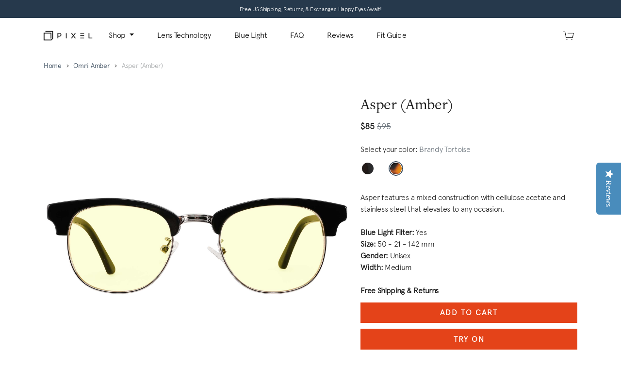

--- FILE ---
content_type: text/html; charset=utf-8
request_url: https://www.pixeleyewear.com/collections/omni-amber/products/asper-amber?variant=30701938016340
body_size: 26104
content:
<!doctype html>

<html lang="en">

  <head>
    
<script type="text/javascript">(function e(){var e=document.createElement("script");e.type="text/javascript",e.async=true,e.src="//staticw2.yotpo.com/t0FshSRFH6CUj13jxCB6C0cK8wlziBT92p6yREpT/widget.js";var t=document.getElementsByTagName("script")[0];t.parentNode.insertBefore(e,t)})();</script>
   
   <script>
window['_fs_debug'] = false;
window['_fs_host'] = 'fullstory.com';
window['_fs_org'] = 'C6MD3';
window['_fs_namespace'] = 'FS';
(function(m,n,e,t,l,o,g,y){
    if (e in m) {if(m.console && m.console.log) { m.console.log('FullStory namespace conflict. Please set window["_fs_namespace"].');} return;}
    g=m[e]=function(a,b){g.q?g.q.push([a,b]):g._api(a,b);};g.q=[];
    o=n.createElement(t);o.async=1;o.src='https://'+_fs_host+'/s/fs.js';
    y=n.getElementsByTagName(t)[0];y.parentNode.insertBefore(o,y);
    g.identify=function(i,v){g(l,{uid:i});if(v)g(l,v)};g.setUserVars=function(v){g(l,v)};
    g.shutdown=function(){g("rec",!1)};g.restart=function(){g("rec",!0)};
    g.consent=function(a){g("consent",!arguments.length||a)};
    g.identifyAccount=function(i,v){o='account';v=v||{};v.acctId=i;g(o,v)};
    g.clearUserCookie=function(){};
})(window,document,window['_fs_namespace'],'script','user');
</script>

<meta name="google-site-verification" content="bwUWTbJGtafYQHBSUXSTR1T1MtvDmtgflawEhWL1s4M" />

<meta name="msvalidate.01" content="FF00F74CDA2AC3CA8EE8748E8521E3D1" />

    <title>

      Asper (Amber)

    </title>

    <meta charset="utf-8">

    <meta name="description" content="Asper features a mixed construction with cellulose acetate and stainless steel that elevates to any occasion. Blue Light Filter: YesSize: 50 - 21 - 142 mm Gender: Unisex Width: Medium Free Shipping &amp;amp; Returns">

    <meta name="viewport" content="width=device-width, initial-scale=1, shrink-to-fit=no">

    

      <link rel="shortcut icon" href="//www.pixeleyewear.com/cdn/shop/files/pixel-logo-icon_32x32.png?v=1613513507" type="image/png">

    

    <link rel="stylesheet" href="//www.pixeleyewear.com/cdn/shop/t/24/assets/toolkit-minimal.min.css?v=35739608012932628691604557869">

    <link rel="stylesheet" href="https://use.typekit.net/ykl4wxy.css">

    <link rel="stylesheet" href="//www.pixeleyewear.com/cdn/shop/t/24/assets/theme.css?v=50783547257788444991606113210">



    <!-- MCS CUSTOM ================================================== -->
    <link href="//www.pixeleyewear.com/cdn/shop/t/24/assets/custom.scss.css?v=130364588226366768641604557883" rel="stylesheet" type="text/css" media="all" />

    <link rel="canonical" href="https://www.pixeleyewear.com/products/asper-amber">

    <style>

      @font-face {

        font-family : 'Apercu';

        font-style : normal;

        font-weight : 300;

        src : url( //www.pixeleyewear.com/cdn/shop/t/24/assets/apercu-light.eot?v=136912695576146324891604557858 );

        src : url( //www.pixeleyewear.com/cdn/shop/t/24/assets/apercu-light.eot?%23iefix&v=136912695576146324891604557858 ) format( 'embedded-opentype' ),

              url( //www.pixeleyewear.com/cdn/shop/t/24/assets/apercu-light.woff?v=26468698756352898271604557859 ) format( 'woff' ),

              url( //www.pixeleyewear.com/cdn/shop/t/24/assets/apercu-light.woff2?v=71493062459206261851604557859 ) format( 'woff2' ),

              url( //www.pixeleyewear.com/cdn/shop/t/24/assets/apercu-light.ttf?v=8103518451329657181604557859 ) format( 'truetype' );

      }

    </style>

  

    <script src="https://code.jquery.com/jquery-3.3.1.slim.min.js"></script>

    <script src="https://cdnjs.cloudflare.com/ajax/libs/popper.js/1.14.0/umd/popper.min.js"></script>

    <script src="//www.pixeleyewear.com/cdn/shop/t/24/assets/toolkit.min.js?v=103267062785372608361604557870"></script>

    

    <style>

  .appear {

    transition : transform .618s ease .618s, filter .618s ease .618s, opacity .618s ease .618s;

    transform : translateY( 3rem );

    filter : blur( 1.618px );

    opacity : 0;

  }

  .appeared {

    transform : translateY( 0 );

    filter : blur( 0 );

    opacity : 1;

  }

</style>

<script>

  document.addEventListener(

    'DOMContentLoaded',

    function() {

      var scroll = 0;

      var elements = document.getElementsByClassName( 'appear' );

      function appear() {

        if( scroll != window.scrollY || !window.scrollY ) {

          for( var index = 0 ; index < elements.length ; index++ ) {

            var element = elements[ index ];

            if( element.getBoundingClientRect().top - window.innerHeight <= window.scrollY ) {

              element.classList.add( 'appeared' );

            }

          }

          scroll = window.scrollY;

        }

        requestAnimationFrame( appear );

      };

      requestAnimationFrame( appear );

    }

  );

</script>


    <script>window.performance && window.performance.mark && window.performance.mark('shopify.content_for_header.start');</script><meta id="shopify-digital-wallet" name="shopify-digital-wallet" content="/21825517/digital_wallets/dialog">
<meta name="shopify-checkout-api-token" content="2e88be9436a7be5829159b797011f728">
<meta id="in-context-paypal-metadata" data-shop-id="21825517" data-venmo-supported="false" data-environment="production" data-locale="en_US" data-paypal-v4="true" data-currency="USD">
<link rel="alternate" type="application/json+oembed" href="https://www.pixeleyewear.com/products/asper-amber.oembed">
<script async="async" src="/checkouts/internal/preloads.js?locale=en-US"></script>
<link rel="preconnect" href="https://shop.app" crossorigin="anonymous">
<script async="async" src="https://shop.app/checkouts/internal/preloads.js?locale=en-US&shop_id=21825517" crossorigin="anonymous"></script>
<script id="apple-pay-shop-capabilities" type="application/json">{"shopId":21825517,"countryCode":"US","currencyCode":"USD","merchantCapabilities":["supports3DS"],"merchantId":"gid:\/\/shopify\/Shop\/21825517","merchantName":"Pixel Eyewear","requiredBillingContactFields":["postalAddress","email"],"requiredShippingContactFields":["postalAddress","email"],"shippingType":"shipping","supportedNetworks":["visa","masterCard","amex","discover","elo","jcb"],"total":{"type":"pending","label":"Pixel Eyewear","amount":"1.00"},"shopifyPaymentsEnabled":true,"supportsSubscriptions":true}</script>
<script id="shopify-features" type="application/json">{"accessToken":"2e88be9436a7be5829159b797011f728","betas":["rich-media-storefront-analytics"],"domain":"www.pixeleyewear.com","predictiveSearch":true,"shopId":21825517,"locale":"en"}</script>
<script>var Shopify = Shopify || {};
Shopify.shop = "shoppixeleyewear.myshopify.com";
Shopify.locale = "en";
Shopify.currency = {"active":"USD","rate":"1.0"};
Shopify.country = "US";
Shopify.theme = {"name":"DO NOT EDIT Complete En|Eg GlassOn Final version","id":115241451709,"schema_name":"Debut","schema_version":"1.4.0","theme_store_id":796,"role":"main"};
Shopify.theme.handle = "null";
Shopify.theme.style = {"id":null,"handle":null};
Shopify.cdnHost = "www.pixeleyewear.com/cdn";
Shopify.routes = Shopify.routes || {};
Shopify.routes.root = "/";</script>
<script type="module">!function(o){(o.Shopify=o.Shopify||{}).modules=!0}(window);</script>
<script>!function(o){function n(){var o=[];function n(){o.push(Array.prototype.slice.apply(arguments))}return n.q=o,n}var t=o.Shopify=o.Shopify||{};t.loadFeatures=n(),t.autoloadFeatures=n()}(window);</script>
<script>
  window.ShopifyPay = window.ShopifyPay || {};
  window.ShopifyPay.apiHost = "shop.app\/pay";
  window.ShopifyPay.redirectState = null;
</script>
<script id="shop-js-analytics" type="application/json">{"pageType":"product"}</script>
<script defer="defer" async type="module" src="//www.pixeleyewear.com/cdn/shopifycloud/shop-js/modules/v2/client.init-shop-cart-sync_BT-GjEfc.en.esm.js"></script>
<script defer="defer" async type="module" src="//www.pixeleyewear.com/cdn/shopifycloud/shop-js/modules/v2/chunk.common_D58fp_Oc.esm.js"></script>
<script defer="defer" async type="module" src="//www.pixeleyewear.com/cdn/shopifycloud/shop-js/modules/v2/chunk.modal_xMitdFEc.esm.js"></script>
<script type="module">
  await import("//www.pixeleyewear.com/cdn/shopifycloud/shop-js/modules/v2/client.init-shop-cart-sync_BT-GjEfc.en.esm.js");
await import("//www.pixeleyewear.com/cdn/shopifycloud/shop-js/modules/v2/chunk.common_D58fp_Oc.esm.js");
await import("//www.pixeleyewear.com/cdn/shopifycloud/shop-js/modules/v2/chunk.modal_xMitdFEc.esm.js");

  window.Shopify.SignInWithShop?.initShopCartSync?.({"fedCMEnabled":true,"windoidEnabled":true});

</script>
<script>
  window.Shopify = window.Shopify || {};
  if (!window.Shopify.featureAssets) window.Shopify.featureAssets = {};
  window.Shopify.featureAssets['shop-js'] = {"shop-cart-sync":["modules/v2/client.shop-cart-sync_DZOKe7Ll.en.esm.js","modules/v2/chunk.common_D58fp_Oc.esm.js","modules/v2/chunk.modal_xMitdFEc.esm.js"],"init-fed-cm":["modules/v2/client.init-fed-cm_B6oLuCjv.en.esm.js","modules/v2/chunk.common_D58fp_Oc.esm.js","modules/v2/chunk.modal_xMitdFEc.esm.js"],"shop-cash-offers":["modules/v2/client.shop-cash-offers_D2sdYoxE.en.esm.js","modules/v2/chunk.common_D58fp_Oc.esm.js","modules/v2/chunk.modal_xMitdFEc.esm.js"],"shop-login-button":["modules/v2/client.shop-login-button_QeVjl5Y3.en.esm.js","modules/v2/chunk.common_D58fp_Oc.esm.js","modules/v2/chunk.modal_xMitdFEc.esm.js"],"pay-button":["modules/v2/client.pay-button_DXTOsIq6.en.esm.js","modules/v2/chunk.common_D58fp_Oc.esm.js","modules/v2/chunk.modal_xMitdFEc.esm.js"],"shop-button":["modules/v2/client.shop-button_DQZHx9pm.en.esm.js","modules/v2/chunk.common_D58fp_Oc.esm.js","modules/v2/chunk.modal_xMitdFEc.esm.js"],"avatar":["modules/v2/client.avatar_BTnouDA3.en.esm.js"],"init-windoid":["modules/v2/client.init-windoid_CR1B-cfM.en.esm.js","modules/v2/chunk.common_D58fp_Oc.esm.js","modules/v2/chunk.modal_xMitdFEc.esm.js"],"init-shop-for-new-customer-accounts":["modules/v2/client.init-shop-for-new-customer-accounts_C_vY_xzh.en.esm.js","modules/v2/client.shop-login-button_QeVjl5Y3.en.esm.js","modules/v2/chunk.common_D58fp_Oc.esm.js","modules/v2/chunk.modal_xMitdFEc.esm.js"],"init-shop-email-lookup-coordinator":["modules/v2/client.init-shop-email-lookup-coordinator_BI7n9ZSv.en.esm.js","modules/v2/chunk.common_D58fp_Oc.esm.js","modules/v2/chunk.modal_xMitdFEc.esm.js"],"init-shop-cart-sync":["modules/v2/client.init-shop-cart-sync_BT-GjEfc.en.esm.js","modules/v2/chunk.common_D58fp_Oc.esm.js","modules/v2/chunk.modal_xMitdFEc.esm.js"],"shop-toast-manager":["modules/v2/client.shop-toast-manager_DiYdP3xc.en.esm.js","modules/v2/chunk.common_D58fp_Oc.esm.js","modules/v2/chunk.modal_xMitdFEc.esm.js"],"init-customer-accounts":["modules/v2/client.init-customer-accounts_D9ZNqS-Q.en.esm.js","modules/v2/client.shop-login-button_QeVjl5Y3.en.esm.js","modules/v2/chunk.common_D58fp_Oc.esm.js","modules/v2/chunk.modal_xMitdFEc.esm.js"],"init-customer-accounts-sign-up":["modules/v2/client.init-customer-accounts-sign-up_iGw4briv.en.esm.js","modules/v2/client.shop-login-button_QeVjl5Y3.en.esm.js","modules/v2/chunk.common_D58fp_Oc.esm.js","modules/v2/chunk.modal_xMitdFEc.esm.js"],"shop-follow-button":["modules/v2/client.shop-follow-button_CqMgW2wH.en.esm.js","modules/v2/chunk.common_D58fp_Oc.esm.js","modules/v2/chunk.modal_xMitdFEc.esm.js"],"checkout-modal":["modules/v2/client.checkout-modal_xHeaAweL.en.esm.js","modules/v2/chunk.common_D58fp_Oc.esm.js","modules/v2/chunk.modal_xMitdFEc.esm.js"],"shop-login":["modules/v2/client.shop-login_D91U-Q7h.en.esm.js","modules/v2/chunk.common_D58fp_Oc.esm.js","modules/v2/chunk.modal_xMitdFEc.esm.js"],"lead-capture":["modules/v2/client.lead-capture_BJmE1dJe.en.esm.js","modules/v2/chunk.common_D58fp_Oc.esm.js","modules/v2/chunk.modal_xMitdFEc.esm.js"],"payment-terms":["modules/v2/client.payment-terms_Ci9AEqFq.en.esm.js","modules/v2/chunk.common_D58fp_Oc.esm.js","modules/v2/chunk.modal_xMitdFEc.esm.js"]};
</script>
<script>(function() {
  var isLoaded = false;
  function asyncLoad() {
    if (isLoaded) return;
    isLoaded = true;
    var urls = ["\/\/shopify.privy.com\/widget.js?shop=shoppixeleyewear.myshopify.com","\/\/cdn.shopify.com\/proxy\/92607f5b6a75f3433cca7acd96f6d087b6e599fda09f2703c53ffa42309f9f20\/api.goaffpro.com\/loader.js?shop=shoppixeleyewear.myshopify.com\u0026sp-cache-control=cHVibGljLCBtYXgtYWdlPTkwMA","https:\/\/shopify.covet.pics\/covet-pics-widget-inject.js?shop=shoppixeleyewear.myshopify.com","https:\/\/static.klaviyo.com\/onsite\/js\/Mppyvb\/klaviyo.js?company_id=Mppyvb\u0026shop=shoppixeleyewear.myshopify.com"];
    for (var i = 0; i < urls.length; i++) {
      var s = document.createElement('script');
      s.type = 'text/javascript';
      s.async = true;
      s.src = urls[i];
      var x = document.getElementsByTagName('script')[0];
      x.parentNode.insertBefore(s, x);
    }
  };
  if(window.attachEvent) {
    window.attachEvent('onload', asyncLoad);
  } else {
    window.addEventListener('load', asyncLoad, false);
  }
})();</script>
<script id="__st">var __st={"a":21825517,"offset":-28800,"reqid":"23dd972c-2293-4bc8-9a50-948b7f645584-1769068900","pageurl":"www.pixeleyewear.com\/collections\/omni-amber\/products\/asper-amber?variant=30701938016340","u":"626a9cdfeb5f","p":"product","rtyp":"product","rid":4248727257172};</script>
<script>window.ShopifyPaypalV4VisibilityTracking = true;</script>
<script id="captcha-bootstrap">!function(){'use strict';const t='contact',e='account',n='new_comment',o=[[t,t],['blogs',n],['comments',n],[t,'customer']],c=[[e,'customer_login'],[e,'guest_login'],[e,'recover_customer_password'],[e,'create_customer']],r=t=>t.map((([t,e])=>`form[action*='/${t}']:not([data-nocaptcha='true']) input[name='form_type'][value='${e}']`)).join(','),a=t=>()=>t?[...document.querySelectorAll(t)].map((t=>t.form)):[];function s(){const t=[...o],e=r(t);return a(e)}const i='password',u='form_key',d=['recaptcha-v3-token','g-recaptcha-response','h-captcha-response',i],f=()=>{try{return window.sessionStorage}catch{return}},m='__shopify_v',_=t=>t.elements[u];function p(t,e,n=!1){try{const o=window.sessionStorage,c=JSON.parse(o.getItem(e)),{data:r}=function(t){const{data:e,action:n}=t;return t[m]||n?{data:e,action:n}:{data:t,action:n}}(c);for(const[e,n]of Object.entries(r))t.elements[e]&&(t.elements[e].value=n);n&&o.removeItem(e)}catch(o){console.error('form repopulation failed',{error:o})}}const l='form_type',E='cptcha';function T(t){t.dataset[E]=!0}const w=window,h=w.document,L='Shopify',v='ce_forms',y='captcha';let A=!1;((t,e)=>{const n=(g='f06e6c50-85a8-45c8-87d0-21a2b65856fe',I='https://cdn.shopify.com/shopifycloud/storefront-forms-hcaptcha/ce_storefront_forms_captcha_hcaptcha.v1.5.2.iife.js',D={infoText:'Protected by hCaptcha',privacyText:'Privacy',termsText:'Terms'},(t,e,n)=>{const o=w[L][v],c=o.bindForm;if(c)return c(t,g,e,D).then(n);var r;o.q.push([[t,g,e,D],n]),r=I,A||(h.body.append(Object.assign(h.createElement('script'),{id:'captcha-provider',async:!0,src:r})),A=!0)});var g,I,D;w[L]=w[L]||{},w[L][v]=w[L][v]||{},w[L][v].q=[],w[L][y]=w[L][y]||{},w[L][y].protect=function(t,e){n(t,void 0,e),T(t)},Object.freeze(w[L][y]),function(t,e,n,w,h,L){const[v,y,A,g]=function(t,e,n){const i=e?o:[],u=t?c:[],d=[...i,...u],f=r(d),m=r(i),_=r(d.filter((([t,e])=>n.includes(e))));return[a(f),a(m),a(_),s()]}(w,h,L),I=t=>{const e=t.target;return e instanceof HTMLFormElement?e:e&&e.form},D=t=>v().includes(t);t.addEventListener('submit',(t=>{const e=I(t);if(!e)return;const n=D(e)&&!e.dataset.hcaptchaBound&&!e.dataset.recaptchaBound,o=_(e),c=g().includes(e)&&(!o||!o.value);(n||c)&&t.preventDefault(),c&&!n&&(function(t){try{if(!f())return;!function(t){const e=f();if(!e)return;const n=_(t);if(!n)return;const o=n.value;o&&e.removeItem(o)}(t);const e=Array.from(Array(32),(()=>Math.random().toString(36)[2])).join('');!function(t,e){_(t)||t.append(Object.assign(document.createElement('input'),{type:'hidden',name:u})),t.elements[u].value=e}(t,e),function(t,e){const n=f();if(!n)return;const o=[...t.querySelectorAll(`input[type='${i}']`)].map((({name:t})=>t)),c=[...d,...o],r={};for(const[a,s]of new FormData(t).entries())c.includes(a)||(r[a]=s);n.setItem(e,JSON.stringify({[m]:1,action:t.action,data:r}))}(t,e)}catch(e){console.error('failed to persist form',e)}}(e),e.submit())}));const S=(t,e)=>{t&&!t.dataset[E]&&(n(t,e.some((e=>e===t))),T(t))};for(const o of['focusin','change'])t.addEventListener(o,(t=>{const e=I(t);D(e)&&S(e,y())}));const B=e.get('form_key'),M=e.get(l),P=B&&M;t.addEventListener('DOMContentLoaded',(()=>{const t=y();if(P)for(const e of t)e.elements[l].value===M&&p(e,B);[...new Set([...A(),...v().filter((t=>'true'===t.dataset.shopifyCaptcha))])].forEach((e=>S(e,t)))}))}(h,new URLSearchParams(w.location.search),n,t,e,['guest_login'])})(!0,!0)}();</script>
<script integrity="sha256-4kQ18oKyAcykRKYeNunJcIwy7WH5gtpwJnB7kiuLZ1E=" data-source-attribution="shopify.loadfeatures" defer="defer" src="//www.pixeleyewear.com/cdn/shopifycloud/storefront/assets/storefront/load_feature-a0a9edcb.js" crossorigin="anonymous"></script>
<script crossorigin="anonymous" defer="defer" src="//www.pixeleyewear.com/cdn/shopifycloud/storefront/assets/shopify_pay/storefront-65b4c6d7.js?v=20250812"></script>
<script data-source-attribution="shopify.dynamic_checkout.dynamic.init">var Shopify=Shopify||{};Shopify.PaymentButton=Shopify.PaymentButton||{isStorefrontPortableWallets:!0,init:function(){window.Shopify.PaymentButton.init=function(){};var t=document.createElement("script");t.src="https://www.pixeleyewear.com/cdn/shopifycloud/portable-wallets/latest/portable-wallets.en.js",t.type="module",document.head.appendChild(t)}};
</script>
<script data-source-attribution="shopify.dynamic_checkout.buyer_consent">
  function portableWalletsHideBuyerConsent(e){var t=document.getElementById("shopify-buyer-consent"),n=document.getElementById("shopify-subscription-policy-button");t&&n&&(t.classList.add("hidden"),t.setAttribute("aria-hidden","true"),n.removeEventListener("click",e))}function portableWalletsShowBuyerConsent(e){var t=document.getElementById("shopify-buyer-consent"),n=document.getElementById("shopify-subscription-policy-button");t&&n&&(t.classList.remove("hidden"),t.removeAttribute("aria-hidden"),n.addEventListener("click",e))}window.Shopify?.PaymentButton&&(window.Shopify.PaymentButton.hideBuyerConsent=portableWalletsHideBuyerConsent,window.Shopify.PaymentButton.showBuyerConsent=portableWalletsShowBuyerConsent);
</script>
<script data-source-attribution="shopify.dynamic_checkout.cart.bootstrap">document.addEventListener("DOMContentLoaded",(function(){function t(){return document.querySelector("shopify-accelerated-checkout-cart, shopify-accelerated-checkout")}if(t())Shopify.PaymentButton.init();else{new MutationObserver((function(e,n){t()&&(Shopify.PaymentButton.init(),n.disconnect())})).observe(document.body,{childList:!0,subtree:!0})}}));
</script>
<link id="shopify-accelerated-checkout-styles" rel="stylesheet" media="screen" href="https://www.pixeleyewear.com/cdn/shopifycloud/portable-wallets/latest/accelerated-checkout-backwards-compat.css" crossorigin="anonymous">
<style id="shopify-accelerated-checkout-cart">
        #shopify-buyer-consent {
  margin-top: 1em;
  display: inline-block;
  width: 100%;
}

#shopify-buyer-consent.hidden {
  display: none;
}

#shopify-subscription-policy-button {
  background: none;
  border: none;
  padding: 0;
  text-decoration: underline;
  font-size: inherit;
  cursor: pointer;
}

#shopify-subscription-policy-button::before {
  box-shadow: none;
}

      </style>

<script>window.performance && window.performance.mark && window.performance.mark('shopify.content_for_header.end');</script>

    

<!--Gem_Page_Header_Script-->
<!-- "snippets/gem-app-header-scripts.liquid" was not rendered, the associated app was uninstalled -->
<!--End_Gem_Page_Header_Script-->
    
    <!-- Global Site Tag (gtag.js) - Google AdWords: 962675050 -->
<script async src="https://www.googletagmanager.com/gtag/js?id=AW-962675050"></script>
<script>
  window.dataLayer = window.dataLayer || [];
  function gtag(){dataLayer.push(arguments);}
  gtag('js', new Date());
  gtag('config', 'AW-962675050', {'send_page_view': false});
</script>
    
    <!-- pinterest claim -->
    <meta name="p:domain_verify" content="5b06d83e1fe2f9a632927c2ccdd8ef78"/>
    
    
    
    <!-- shareasale -->
    
    <script>var shareasaleShopifySSCID=shareasaleShopifyGetParameterByName("sscid");function shareasaleShopifySetCookie(e,a,o,i,r){if(e&&a){var s,S=i?"; path="+i:"",h=r?"; domain="+r:"",t="";o&&((s=new Date).setTime(s.getTime()+o),t="; expires="+s.toUTCString()),document.cookie=e+"="+a+t+S+h}}function shareasaleShopifyGetParameterByName(e,a){a||(a=window.location.href),e=e.replace(/[\[\]]/g,"\\$&");var o=new RegExp("[?&]"+e+"(=([^&#]*)|&|#|$)").exec(a);return o?o[2]?decodeURIComponent(o[2].replace(/\+/g," ")):"":null}shareasaleShopifySSCID&&shareasaleShopifySetCookie("shareasaleShopifySSCID",shareasaleShopifySSCID,94670778e4,"/");</script>
    
    <!-- bing tracking-->
    <script>(function(w,d,t,r,u){var f,n,i;w[u]=w[u]||[],f=function(){var o={ti:"5061113"};o.q=w[u],w[u]=new UET(o),w[u].push("pageLoad")},n=d.createElement(t),n.src=r,n.async=1,n.onload=n.onreadystatechange=function(){var s=this.readyState;s&&s!=="loaded"&&s!=="complete"||(f(),n.onload=n.onreadystatechange=null)},i=d.getElementsByTagName(t)[0],i.parentNode.insertBefore(n,i)})(window,document,"script","//bat.bing.com/bat.js","uetq");</script>



<link href="//www.pixeleyewear.com/cdn/shop/t/24/assets/custom_style.scss.css?v=88789728284294541521606114391" rel="stylesheet" type="text/css" media="all" />


  <!-- "snippets/shogun-head.liquid" was not rendered, the associated app was uninstalled -->
  
<!-- Google tag (gtag.js) -->
<script async src="https://www.googletagmanager.com/gtag/js?id=G-TF8KD6LB3M"></script>
<script>
  window.dataLayer = window.dataLayer || [];
  function gtag(){dataLayer.push(arguments);}
  gtag('js', new Date());

  gtag('config', 'G-TF8KD6LB3M');
</script>
    
  <meta property="og:image" content="https://cdn.shopify.com/s/files/1/2182/5517/products/asper-amber-glasses-black-front-2.jpg?v=1571201273" />
<meta property="og:image:secure_url" content="https://cdn.shopify.com/s/files/1/2182/5517/products/asper-amber-glasses-black-front-2.jpg?v=1571201273" />
<meta property="og:image:width" content="2000" />
<meta property="og:image:height" content="1000" />
<meta property="og:image:alt" content="Black" />
<link href="https://monorail-edge.shopifysvc.com" rel="dns-prefetch">
<script>(function(){if ("sendBeacon" in navigator && "performance" in window) {try {var session_token_from_headers = performance.getEntriesByType('navigation')[0].serverTiming.find(x => x.name == '_s').description;} catch {var session_token_from_headers = undefined;}var session_cookie_matches = document.cookie.match(/_shopify_s=([^;]*)/);var session_token_from_cookie = session_cookie_matches && session_cookie_matches.length === 2 ? session_cookie_matches[1] : "";var session_token = session_token_from_headers || session_token_from_cookie || "";function handle_abandonment_event(e) {var entries = performance.getEntries().filter(function(entry) {return /monorail-edge.shopifysvc.com/.test(entry.name);});if (!window.abandonment_tracked && entries.length === 0) {window.abandonment_tracked = true;var currentMs = Date.now();var navigation_start = performance.timing.navigationStart;var payload = {shop_id: 21825517,url: window.location.href,navigation_start,duration: currentMs - navigation_start,session_token,page_type: "product"};window.navigator.sendBeacon("https://monorail-edge.shopifysvc.com/v1/produce", JSON.stringify({schema_id: "online_store_buyer_site_abandonment/1.1",payload: payload,metadata: {event_created_at_ms: currentMs,event_sent_at_ms: currentMs}}));}}window.addEventListener('pagehide', handle_abandonment_event);}}());</script>
<script id="web-pixels-manager-setup">(function e(e,d,r,n,o){if(void 0===o&&(o={}),!Boolean(null===(a=null===(i=window.Shopify)||void 0===i?void 0:i.analytics)||void 0===a?void 0:a.replayQueue)){var i,a;window.Shopify=window.Shopify||{};var t=window.Shopify;t.analytics=t.analytics||{};var s=t.analytics;s.replayQueue=[],s.publish=function(e,d,r){return s.replayQueue.push([e,d,r]),!0};try{self.performance.mark("wpm:start")}catch(e){}var l=function(){var e={modern:/Edge?\/(1{2}[4-9]|1[2-9]\d|[2-9]\d{2}|\d{4,})\.\d+(\.\d+|)|Firefox\/(1{2}[4-9]|1[2-9]\d|[2-9]\d{2}|\d{4,})\.\d+(\.\d+|)|Chrom(ium|e)\/(9{2}|\d{3,})\.\d+(\.\d+|)|(Maci|X1{2}).+ Version\/(15\.\d+|(1[6-9]|[2-9]\d|\d{3,})\.\d+)([,.]\d+|)( \(\w+\)|)( Mobile\/\w+|) Safari\/|Chrome.+OPR\/(9{2}|\d{3,})\.\d+\.\d+|(CPU[ +]OS|iPhone[ +]OS|CPU[ +]iPhone|CPU IPhone OS|CPU iPad OS)[ +]+(15[._]\d+|(1[6-9]|[2-9]\d|\d{3,})[._]\d+)([._]\d+|)|Android:?[ /-](13[3-9]|1[4-9]\d|[2-9]\d{2}|\d{4,})(\.\d+|)(\.\d+|)|Android.+Firefox\/(13[5-9]|1[4-9]\d|[2-9]\d{2}|\d{4,})\.\d+(\.\d+|)|Android.+Chrom(ium|e)\/(13[3-9]|1[4-9]\d|[2-9]\d{2}|\d{4,})\.\d+(\.\d+|)|SamsungBrowser\/([2-9]\d|\d{3,})\.\d+/,legacy:/Edge?\/(1[6-9]|[2-9]\d|\d{3,})\.\d+(\.\d+|)|Firefox\/(5[4-9]|[6-9]\d|\d{3,})\.\d+(\.\d+|)|Chrom(ium|e)\/(5[1-9]|[6-9]\d|\d{3,})\.\d+(\.\d+|)([\d.]+$|.*Safari\/(?![\d.]+ Edge\/[\d.]+$))|(Maci|X1{2}).+ Version\/(10\.\d+|(1[1-9]|[2-9]\d|\d{3,})\.\d+)([,.]\d+|)( \(\w+\)|)( Mobile\/\w+|) Safari\/|Chrome.+OPR\/(3[89]|[4-9]\d|\d{3,})\.\d+\.\d+|(CPU[ +]OS|iPhone[ +]OS|CPU[ +]iPhone|CPU IPhone OS|CPU iPad OS)[ +]+(10[._]\d+|(1[1-9]|[2-9]\d|\d{3,})[._]\d+)([._]\d+|)|Android:?[ /-](13[3-9]|1[4-9]\d|[2-9]\d{2}|\d{4,})(\.\d+|)(\.\d+|)|Mobile Safari.+OPR\/([89]\d|\d{3,})\.\d+\.\d+|Android.+Firefox\/(13[5-9]|1[4-9]\d|[2-9]\d{2}|\d{4,})\.\d+(\.\d+|)|Android.+Chrom(ium|e)\/(13[3-9]|1[4-9]\d|[2-9]\d{2}|\d{4,})\.\d+(\.\d+|)|Android.+(UC? ?Browser|UCWEB|U3)[ /]?(15\.([5-9]|\d{2,})|(1[6-9]|[2-9]\d|\d{3,})\.\d+)\.\d+|SamsungBrowser\/(5\.\d+|([6-9]|\d{2,})\.\d+)|Android.+MQ{2}Browser\/(14(\.(9|\d{2,})|)|(1[5-9]|[2-9]\d|\d{3,})(\.\d+|))(\.\d+|)|K[Aa][Ii]OS\/(3\.\d+|([4-9]|\d{2,})\.\d+)(\.\d+|)/},d=e.modern,r=e.legacy,n=navigator.userAgent;return n.match(d)?"modern":n.match(r)?"legacy":"unknown"}(),u="modern"===l?"modern":"legacy",c=(null!=n?n:{modern:"",legacy:""})[u],f=function(e){return[e.baseUrl,"/wpm","/b",e.hashVersion,"modern"===e.buildTarget?"m":"l",".js"].join("")}({baseUrl:d,hashVersion:r,buildTarget:u}),m=function(e){var d=e.version,r=e.bundleTarget,n=e.surface,o=e.pageUrl,i=e.monorailEndpoint;return{emit:function(e){var a=e.status,t=e.errorMsg,s=(new Date).getTime(),l=JSON.stringify({metadata:{event_sent_at_ms:s},events:[{schema_id:"web_pixels_manager_load/3.1",payload:{version:d,bundle_target:r,page_url:o,status:a,surface:n,error_msg:t},metadata:{event_created_at_ms:s}}]});if(!i)return console&&console.warn&&console.warn("[Web Pixels Manager] No Monorail endpoint provided, skipping logging."),!1;try{return self.navigator.sendBeacon.bind(self.navigator)(i,l)}catch(e){}var u=new XMLHttpRequest;try{return u.open("POST",i,!0),u.setRequestHeader("Content-Type","text/plain"),u.send(l),!0}catch(e){return console&&console.warn&&console.warn("[Web Pixels Manager] Got an unhandled error while logging to Monorail."),!1}}}}({version:r,bundleTarget:l,surface:e.surface,pageUrl:self.location.href,monorailEndpoint:e.monorailEndpoint});try{o.browserTarget=l,function(e){var d=e.src,r=e.async,n=void 0===r||r,o=e.onload,i=e.onerror,a=e.sri,t=e.scriptDataAttributes,s=void 0===t?{}:t,l=document.createElement("script"),u=document.querySelector("head"),c=document.querySelector("body");if(l.async=n,l.src=d,a&&(l.integrity=a,l.crossOrigin="anonymous"),s)for(var f in s)if(Object.prototype.hasOwnProperty.call(s,f))try{l.dataset[f]=s[f]}catch(e){}if(o&&l.addEventListener("load",o),i&&l.addEventListener("error",i),u)u.appendChild(l);else{if(!c)throw new Error("Did not find a head or body element to append the script");c.appendChild(l)}}({src:f,async:!0,onload:function(){if(!function(){var e,d;return Boolean(null===(d=null===(e=window.Shopify)||void 0===e?void 0:e.analytics)||void 0===d?void 0:d.initialized)}()){var d=window.webPixelsManager.init(e)||void 0;if(d){var r=window.Shopify.analytics;r.replayQueue.forEach((function(e){var r=e[0],n=e[1],o=e[2];d.publishCustomEvent(r,n,o)})),r.replayQueue=[],r.publish=d.publishCustomEvent,r.visitor=d.visitor,r.initialized=!0}}},onerror:function(){return m.emit({status:"failed",errorMsg:"".concat(f," has failed to load")})},sri:function(e){var d=/^sha384-[A-Za-z0-9+/=]+$/;return"string"==typeof e&&d.test(e)}(c)?c:"",scriptDataAttributes:o}),m.emit({status:"loading"})}catch(e){m.emit({status:"failed",errorMsg:(null==e?void 0:e.message)||"Unknown error"})}}})({shopId: 21825517,storefrontBaseUrl: "https://www.pixeleyewear.com",extensionsBaseUrl: "https://extensions.shopifycdn.com/cdn/shopifycloud/web-pixels-manager",monorailEndpoint: "https://monorail-edge.shopifysvc.com/unstable/produce_batch",surface: "storefront-renderer",enabledBetaFlags: ["2dca8a86"],webPixelsConfigList: [{"id":"1222377703","configuration":"{\"yotpoStoreId\":\"t0FshSRFH6CUj13jxCB6C0cK8wlziBT92p6yREpT\"}","eventPayloadVersion":"v1","runtimeContext":"STRICT","scriptVersion":"8bb37a256888599d9a3d57f0551d3859","type":"APP","apiClientId":70132,"privacyPurposes":["ANALYTICS","MARKETING","SALE_OF_DATA"],"dataSharingAdjustments":{"protectedCustomerApprovalScopes":["read_customer_address","read_customer_email","read_customer_name","read_customer_personal_data","read_customer_phone"]}},{"id":"991920359","configuration":"{\"shop\":\"shoppixeleyewear.myshopify.com\",\"cookie_duration\":\"604800\"}","eventPayloadVersion":"v1","runtimeContext":"STRICT","scriptVersion":"a2e7513c3708f34b1f617d7ce88f9697","type":"APP","apiClientId":2744533,"privacyPurposes":["ANALYTICS","MARKETING"],"dataSharingAdjustments":{"protectedCustomerApprovalScopes":["read_customer_address","read_customer_email","read_customer_name","read_customer_personal_data","read_customer_phone"]}},{"id":"161612007","configuration":"{\"pixel_id\":\"497788597094438\",\"pixel_type\":\"facebook_pixel\",\"metaapp_system_user_token\":\"-\"}","eventPayloadVersion":"v1","runtimeContext":"OPEN","scriptVersion":"ca16bc87fe92b6042fbaa3acc2fbdaa6","type":"APP","apiClientId":2329312,"privacyPurposes":["ANALYTICS","MARKETING","SALE_OF_DATA"],"dataSharingAdjustments":{"protectedCustomerApprovalScopes":["read_customer_address","read_customer_email","read_customer_name","read_customer_personal_data","read_customer_phone"]}},{"id":"100696295","configuration":"{\"tagID\":\"2613094215330\"}","eventPayloadVersion":"v1","runtimeContext":"STRICT","scriptVersion":"18031546ee651571ed29edbe71a3550b","type":"APP","apiClientId":3009811,"privacyPurposes":["ANALYTICS","MARKETING","SALE_OF_DATA"],"dataSharingAdjustments":{"protectedCustomerApprovalScopes":["read_customer_address","read_customer_email","read_customer_name","read_customer_personal_data","read_customer_phone"]}},{"id":"57966823","eventPayloadVersion":"v1","runtimeContext":"LAX","scriptVersion":"1","type":"CUSTOM","privacyPurposes":["MARKETING"],"name":"Meta pixel (migrated)"},{"id":"shopify-app-pixel","configuration":"{}","eventPayloadVersion":"v1","runtimeContext":"STRICT","scriptVersion":"0450","apiClientId":"shopify-pixel","type":"APP","privacyPurposes":["ANALYTICS","MARKETING"]},{"id":"shopify-custom-pixel","eventPayloadVersion":"v1","runtimeContext":"LAX","scriptVersion":"0450","apiClientId":"shopify-pixel","type":"CUSTOM","privacyPurposes":["ANALYTICS","MARKETING"]}],isMerchantRequest: false,initData: {"shop":{"name":"Pixel Eyewear","paymentSettings":{"currencyCode":"USD"},"myshopifyDomain":"shoppixeleyewear.myshopify.com","countryCode":"US","storefrontUrl":"https:\/\/www.pixeleyewear.com"},"customer":null,"cart":null,"checkout":null,"productVariants":[{"price":{"amount":85.0,"currencyCode":"USD"},"product":{"title":"Asper (Amber)","vendor":"Pixel Eyewear","id":"4248727257172","untranslatedTitle":"Asper (Amber)","url":"\/products\/asper-amber","type":""},"id":"30701937983572","image":{"src":"\/\/www.pixeleyewear.com\/cdn\/shop\/products\/asper-amber-glasses-black-front-2.jpg?v=1571201273"},"sku":"SQ85220235","title":"Black","untranslatedTitle":"Black"},{"price":{"amount":85.0,"currencyCode":"USD"},"product":{"title":"Asper (Amber)","vendor":"Pixel Eyewear","id":"4248727257172","untranslatedTitle":"Asper (Amber)","url":"\/products\/asper-amber","type":""},"id":"30701938016340","image":{"src":"\/\/www.pixeleyewear.com\/cdn\/shop\/products\/asper-amber-glasses-brandy-tortoise-front-3.jpg?v=1602865741"},"sku":"SQ85220236","title":"Brandy Tortoise","untranslatedTitle":"Brandy Tortoise"}],"purchasingCompany":null},},"https://www.pixeleyewear.com/cdn","fcfee988w5aeb613cpc8e4bc33m6693e112",{"modern":"","legacy":""},{"shopId":"21825517","storefrontBaseUrl":"https:\/\/www.pixeleyewear.com","extensionBaseUrl":"https:\/\/extensions.shopifycdn.com\/cdn\/shopifycloud\/web-pixels-manager","surface":"storefront-renderer","enabledBetaFlags":"[\"2dca8a86\"]","isMerchantRequest":"false","hashVersion":"fcfee988w5aeb613cpc8e4bc33m6693e112","publish":"custom","events":"[[\"page_viewed\",{}],[\"product_viewed\",{\"productVariant\":{\"price\":{\"amount\":85.0,\"currencyCode\":\"USD\"},\"product\":{\"title\":\"Asper (Amber)\",\"vendor\":\"Pixel Eyewear\",\"id\":\"4248727257172\",\"untranslatedTitle\":\"Asper (Amber)\",\"url\":\"\/products\/asper-amber\",\"type\":\"\"},\"id\":\"30701938016340\",\"image\":{\"src\":\"\/\/www.pixeleyewear.com\/cdn\/shop\/products\/asper-amber-glasses-brandy-tortoise-front-3.jpg?v=1602865741\"},\"sku\":\"SQ85220236\",\"title\":\"Brandy Tortoise\",\"untranslatedTitle\":\"Brandy Tortoise\"}}]]"});</script><script>
  window.ShopifyAnalytics = window.ShopifyAnalytics || {};
  window.ShopifyAnalytics.meta = window.ShopifyAnalytics.meta || {};
  window.ShopifyAnalytics.meta.currency = 'USD';
  var meta = {"product":{"id":4248727257172,"gid":"gid:\/\/shopify\/Product\/4248727257172","vendor":"Pixel Eyewear","type":"","handle":"asper-amber","variants":[{"id":30701937983572,"price":8500,"name":"Asper (Amber) - Black","public_title":"Black","sku":"SQ85220235"},{"id":30701938016340,"price":8500,"name":"Asper (Amber) - Brandy Tortoise","public_title":"Brandy Tortoise","sku":"SQ85220236"}],"remote":false},"page":{"pageType":"product","resourceType":"product","resourceId":4248727257172,"requestId":"23dd972c-2293-4bc8-9a50-948b7f645584-1769068900"}};
  for (var attr in meta) {
    window.ShopifyAnalytics.meta[attr] = meta[attr];
  }
</script>
<script class="analytics">
  (function () {
    var customDocumentWrite = function(content) {
      var jquery = null;

      if (window.jQuery) {
        jquery = window.jQuery;
      } else if (window.Checkout && window.Checkout.$) {
        jquery = window.Checkout.$;
      }

      if (jquery) {
        jquery('body').append(content);
      }
    };

    var hasLoggedConversion = function(token) {
      if (token) {
        return document.cookie.indexOf('loggedConversion=' + token) !== -1;
      }
      return false;
    }

    var setCookieIfConversion = function(token) {
      if (token) {
        var twoMonthsFromNow = new Date(Date.now());
        twoMonthsFromNow.setMonth(twoMonthsFromNow.getMonth() + 2);

        document.cookie = 'loggedConversion=' + token + '; expires=' + twoMonthsFromNow;
      }
    }

    var trekkie = window.ShopifyAnalytics.lib = window.trekkie = window.trekkie || [];
    if (trekkie.integrations) {
      return;
    }
    trekkie.methods = [
      'identify',
      'page',
      'ready',
      'track',
      'trackForm',
      'trackLink'
    ];
    trekkie.factory = function(method) {
      return function() {
        var args = Array.prototype.slice.call(arguments);
        args.unshift(method);
        trekkie.push(args);
        return trekkie;
      };
    };
    for (var i = 0; i < trekkie.methods.length; i++) {
      var key = trekkie.methods[i];
      trekkie[key] = trekkie.factory(key);
    }
    trekkie.load = function(config) {
      trekkie.config = config || {};
      trekkie.config.initialDocumentCookie = document.cookie;
      var first = document.getElementsByTagName('script')[0];
      var script = document.createElement('script');
      script.type = 'text/javascript';
      script.onerror = function(e) {
        var scriptFallback = document.createElement('script');
        scriptFallback.type = 'text/javascript';
        scriptFallback.onerror = function(error) {
                var Monorail = {
      produce: function produce(monorailDomain, schemaId, payload) {
        var currentMs = new Date().getTime();
        var event = {
          schema_id: schemaId,
          payload: payload,
          metadata: {
            event_created_at_ms: currentMs,
            event_sent_at_ms: currentMs
          }
        };
        return Monorail.sendRequest("https://" + monorailDomain + "/v1/produce", JSON.stringify(event));
      },
      sendRequest: function sendRequest(endpointUrl, payload) {
        // Try the sendBeacon API
        if (window && window.navigator && typeof window.navigator.sendBeacon === 'function' && typeof window.Blob === 'function' && !Monorail.isIos12()) {
          var blobData = new window.Blob([payload], {
            type: 'text/plain'
          });

          if (window.navigator.sendBeacon(endpointUrl, blobData)) {
            return true;
          } // sendBeacon was not successful

        } // XHR beacon

        var xhr = new XMLHttpRequest();

        try {
          xhr.open('POST', endpointUrl);
          xhr.setRequestHeader('Content-Type', 'text/plain');
          xhr.send(payload);
        } catch (e) {
          console.log(e);
        }

        return false;
      },
      isIos12: function isIos12() {
        return window.navigator.userAgent.lastIndexOf('iPhone; CPU iPhone OS 12_') !== -1 || window.navigator.userAgent.lastIndexOf('iPad; CPU OS 12_') !== -1;
      }
    };
    Monorail.produce('monorail-edge.shopifysvc.com',
      'trekkie_storefront_load_errors/1.1',
      {shop_id: 21825517,
      theme_id: 115241451709,
      app_name: "storefront",
      context_url: window.location.href,
      source_url: "//www.pixeleyewear.com/cdn/s/trekkie.storefront.1bbfab421998800ff09850b62e84b8915387986d.min.js"});

        };
        scriptFallback.async = true;
        scriptFallback.src = '//www.pixeleyewear.com/cdn/s/trekkie.storefront.1bbfab421998800ff09850b62e84b8915387986d.min.js';
        first.parentNode.insertBefore(scriptFallback, first);
      };
      script.async = true;
      script.src = '//www.pixeleyewear.com/cdn/s/trekkie.storefront.1bbfab421998800ff09850b62e84b8915387986d.min.js';
      first.parentNode.insertBefore(script, first);
    };
    trekkie.load(
      {"Trekkie":{"appName":"storefront","development":false,"defaultAttributes":{"shopId":21825517,"isMerchantRequest":null,"themeId":115241451709,"themeCityHash":"4358565272142509488","contentLanguage":"en","currency":"USD","eventMetadataId":"4446ff56-7595-4f96-baad-d4b05516f605"},"isServerSideCookieWritingEnabled":true,"monorailRegion":"shop_domain","enabledBetaFlags":["65f19447"]},"Session Attribution":{},"S2S":{"facebookCapiEnabled":true,"source":"trekkie-storefront-renderer","apiClientId":580111}}
    );

    var loaded = false;
    trekkie.ready(function() {
      if (loaded) return;
      loaded = true;

      window.ShopifyAnalytics.lib = window.trekkie;

      var originalDocumentWrite = document.write;
      document.write = customDocumentWrite;
      try { window.ShopifyAnalytics.merchantGoogleAnalytics.call(this); } catch(error) {};
      document.write = originalDocumentWrite;

      window.ShopifyAnalytics.lib.page(null,{"pageType":"product","resourceType":"product","resourceId":4248727257172,"requestId":"23dd972c-2293-4bc8-9a50-948b7f645584-1769068900","shopifyEmitted":true});

      var match = window.location.pathname.match(/checkouts\/(.+)\/(thank_you|post_purchase)/)
      var token = match? match[1]: undefined;
      if (!hasLoggedConversion(token)) {
        setCookieIfConversion(token);
        window.ShopifyAnalytics.lib.track("Viewed Product",{"currency":"USD","variantId":30701938016340,"productId":4248727257172,"productGid":"gid:\/\/shopify\/Product\/4248727257172","name":"Asper (Amber) - Brandy Tortoise","price":"85.00","sku":"SQ85220236","brand":"Pixel Eyewear","variant":"Brandy Tortoise","category":"","nonInteraction":true,"remote":false},undefined,undefined,{"shopifyEmitted":true});
      window.ShopifyAnalytics.lib.track("monorail:\/\/trekkie_storefront_viewed_product\/1.1",{"currency":"USD","variantId":30701938016340,"productId":4248727257172,"productGid":"gid:\/\/shopify\/Product\/4248727257172","name":"Asper (Amber) - Brandy Tortoise","price":"85.00","sku":"SQ85220236","brand":"Pixel Eyewear","variant":"Brandy Tortoise","category":"","nonInteraction":true,"remote":false,"referer":"https:\/\/www.pixeleyewear.com\/collections\/omni-amber\/products\/asper-amber?variant=30701938016340"});
      }
    });


        var eventsListenerScript = document.createElement('script');
        eventsListenerScript.async = true;
        eventsListenerScript.src = "//www.pixeleyewear.com/cdn/shopifycloud/storefront/assets/shop_events_listener-3da45d37.js";
        document.getElementsByTagName('head')[0].appendChild(eventsListenerScript);

})();</script>
  <script>
  if (!window.ga || (window.ga && typeof window.ga !== 'function')) {
    window.ga = function ga() {
      (window.ga.q = window.ga.q || []).push(arguments);
      if (window.Shopify && window.Shopify.analytics && typeof window.Shopify.analytics.publish === 'function') {
        window.Shopify.analytics.publish("ga_stub_called", {}, {sendTo: "google_osp_migration"});
      }
      console.error("Shopify's Google Analytics stub called with:", Array.from(arguments), "\nSee https://help.shopify.com/manual/promoting-marketing/pixels/pixel-migration#google for more information.");
    };
    if (window.Shopify && window.Shopify.analytics && typeof window.Shopify.analytics.publish === 'function') {
      window.Shopify.analytics.publish("ga_stub_initialized", {}, {sendTo: "google_osp_migration"});
    }
  }
</script>
<script
  defer
  src="https://www.pixeleyewear.com/cdn/shopifycloud/perf-kit/shopify-perf-kit-3.0.4.min.js"
  data-application="storefront-renderer"
  data-shop-id="21825517"
  data-render-region="gcp-us-central1"
  data-page-type="product"
  data-theme-instance-id="115241451709"
  data-theme-name="Debut"
  data-theme-version="1.4.0"
  data-monorail-region="shop_domain"
  data-resource-timing-sampling-rate="10"
  data-shs="true"
  data-shs-beacon="true"
  data-shs-export-with-fetch="true"
  data-shs-logs-sample-rate="1"
  data-shs-beacon-endpoint="https://www.pixeleyewear.com/api/collect"
></script>
</head>

  <body id="asper-amber" class="page-template-page template-product">
    
    
    
    

<div class="header">

  <style>


    #navigation.navbar-light .navbar-nav .nav-link {

      color : black;

    }


    @media( max-width : 991px ) {

      /* Navbar */

      #navigation {

        transition : all .35s ease;

      }

      #navigation.collapsing {

        min-height : 100%;

      }

      #navigation[style*="height"] {

        background-color : rgba( 255 , 255 , 255 , .9 ) !important;

        -webkit-backdrop-filter : blur( 10px );

      }

      #navigation.show {

        background-color : rgba( 255 , 255 , 255 , .9 ) !important;

        -webkit-backdrop-filter : blur( 10px );

        height : 100%;

      }



      /* Navbar Dark Brand */

      .navbar-dark .navbar-brand {

        transition : color .35s ease;

      }

      .navbar-dark.collapsing .navbar-brand {

        color : white;

      }

      .navbar-dark[style*="height"] .navbar-brand {

        color : black;

      }

      .navbar-dark.show .navbar-brand {

        color : black;

      }

      #navigation.navbar-dark .navbar-brand img {

        transition : filter .35s ease;

        filter : invert( 1 );

      }

      #navigation.navbar-dark.collapsing .navbar-brand img {

        filter : invert( 1 );

      }

      #navigation.navbar-dark[style*="height"] .navbar-brand img {

        filter : invert( 0 );

      }

      #navigation.navbar-dark.show .navbar-brand img {

        filter : invert( 0 );

      }



      /* Navbar Dark Nav Link */

      .navbar-dark.collapsing .navbar-nav .nav-link {

        color : black !important;

      }

      .navbar-dark.show .navbar-nav .nav-link {

        color : black !important;

      }



      /* Navbar Collapse */

      #navigation .navbar-collapse {

        transition : opacity .35s ease;

        overflow : hidden;

        opacity : 0;

        height : 0;

      }

      #navigation.collapsing .navbar-collapse {

        opacity : 0;

      }

      #navigation[style*="height"] .navbar-collapse {

        opacity : 1;

      }

      #navigation.show .navbar-collapse {

        overflow : auto;

        opacity : 1;

      }



      /* Toggler */

      #navigation a[href="#navigation"] polyline {

        transition : transform .35s ease;

        transform-origin : 14px;

      }

      #navigation[style*="height"] a[href="#navigation"] polyline:first-of-type {

        transform : rotate( -45deg );

      }

      #navigation[style*="height"] a[href="#navigation"] polyline:last-of-type {

        transform : rotate( 45deg );

      }

      #navigation.show a[href="#navigation"] polyline:first-of-type {

        transform : rotate( -45deg );

      }

      #navigation.show a[href="#navigation"] polyline:last-of-type {

        transform : rotate( 45deg );

      }

      .navbar-dark .navbar-toggler polygon {

        transition : stroke .35s ease;

        stroke : white;

      }

      .navbar-dark.collapsing .navbar-toggler polygon {

        stroke : white;

      }

      .navbar-dark[style*="height"] .navbar-toggler polygon {

        stroke : black;

      }

      .navbar-dark.show .navbar-toggler polygon {

        stroke : black;

      }

      .navbar-dark .navbar-toggler polyline {

        transition : stroke .35s ease;

        stroke : white;

      }

      .navbar-dark.collapsing .navbar-toggler polyline {

        stroke : white;

      }

      .navbar-dark[style*="height"] .navbar-toggler polyline {

        stroke : black;

      }

      .navbar-dark.show .navbar-toggler polyline {

        stroke : black;

      }

    }

    @media( min-width : 992px ) {



      /* Navbar */

      #navigation {

        transition : background-color .35s ease;

      }

      #navigation:hover {

        background-color : white;

      }



      /* Navbar Dark Brand */

      #navigation.navbar-dark .navbar-brand {

        transition : color .35s ease;

      }

      #navigation.navbar-dark:hover .navbar-brand {

        color : black;

      }

      #navigation.navbar-dark .navbar-brand img {

        transition : filter .35s ease;

        filter : invert( 1 );

      }

      #navigation.navbar-dark:hover .navbar-brand img {

        filter : invert( 0 );

      }



      /* Navbar Light Nav Link */

      #navigation.navbar-light .navbar-nav .nav-link {

        color : black;

      }



      /* Navbar Dark Nav Link */

      #navigation.navbar-dark .navbar-nav .nav-link {

        transition : color .35s ease;

        color : white;

      }

      #navigation.navbar-dark:hover .navbar-nav .nav-link {

        color : black;

      }



      /* Navbar Light Form Control */

      #navigation.navbar-light .form-control {

        color : black;

      }



      /* Navbar Dark Form Control */

      #navigation.navbar-dark .form-control {

        transition : color .35s ease;

        color : white;

      }

      #navigation.navbar-dark:hover .form-control {

        color : black;

      }



      /* Navbar Light Form Control Placeholder */

      #navigation.navbar-light .form-control::placeholder {

        color : black;

      }



      /* Navbar Dark Form Control Placeholder */

      #navigation.navbar-dark .form-control::placeholder {

        transition : color .35s ease;

        color : white;

      }

      #navigation.navbar-dark:hover .form-control::placeholder {

        color : black;

      }



      /* Navbar Badge */

      #navigation .badge {

        transition : all .35s ease;

      }

      #navigation.navbar-dark .badge {

        background-color : white;

        color : black;

      }

      #navigation.navbar-light .badge {

        background-color : black;

        color : white;

      }

      #navigation:hover .badge {

        background-color : black;

        color : white;

      }



      /* Navbar Dropdown Menu */

      #navigation .dropdown-menu {

        background-color : white !important;

        transition : opacity .35s ease;

        box-sizing : content-box;

        overflow : hidden;

        display: block;

        opacity : 0.5;

        height : 0;

      }

      #navigation .dropdown:hover > .dropdown-menu {

        height : auto;

        opacity : 1;

      }

    }

  </style>

  <div class="navbar-wrapper" id="site_header">
  <div class="navbar navbar-expand-lg fixed-top justify-content-start flex-column flex-nowrap d-flex p-0 collapse navbar-light" id="navigation">

    

      <div id="shopify-section-alerts" class="shopify-section w-100">



  <div class="alerts w-100">

    <div class="alert alert-dark bg-primary rounded-0 border-0 w-100 py-1 m-0">

      <div class="carousel carousel-fade slide" data-ride="carousel" id="alerts">

        <div class="carousel-inner">

          

            <div class="carousel-item active">

              <div class="text-center text-white">

                <small>

                  Free US Shipping, Returns, & Exchanges. Happy Eyes Await!

                </small>

              </div>

            </div>

          

            <div class="carousel-item ">

              <div class="text-center text-white">

                <small>

                  30 Day Risk-Free Trial

                </small>

              </div>

            </div>

          

        </div>

      </div>

    </div>

  </div>




</div>

    

    <div class="mobile-header-bar d-flex d-lg-none justify-content-between w-100 px-2 pt-2">

      <a class="navbar-toggler rounded-0 border-0 p-2" href="#navigation" data-toggle="collapse" id="humberger_menu">

        <svg class="d-block" stroke="black" width="21" height="21">

          <polyline points="0,7 21,7"/>

          <polyline points="0,14 21,14"/>

        </svg>



      </a>

      <a class="navbar-brand py-2 m-0" href="/" id="site_logo">

        <img class="d-block" height="29" src="//www.pixeleyewear.com/cdn/shop/t/24/assets/logo.png?v=165190140709509985751604557863">
      </a>
    <div id="shopping_cart_Icon">
<a href="/cart">
  <img class="white_logo" src="//www.pixeleyewear.com/cdn/shop/t/24/assets/Shopping_Cart_white.png?v=118686622142609914211604557867" data-name="Shopping Cart" alt="Shopping Cart" />
  <img class="dark_logo" src="//www.pixeleyewear.com/cdn/shop/t/24/assets/Shopping_Cart_Black.png?v=42245807786211578831604557867" data-name="Shopping Cart" alt="Shopping Cart" />

<span class="shoppingcarticon empty">Empty!</span>

</a>
</div>
<style>
  div#shopping_cart_Icon {
   position: relative;
    right: 5px;
    width: 35px;
  }
  div#shopping_cart_Icon img {
      max-width: 24px;
  }
  #shopping_cart_Icon span.shoppingcarticon {
    position: absolute;
    color: #fff;
    padding: 0;
    border-radius: 50%;
    width: 18px;
    height: 18px;
    line-height: 18px;
    text-align: center;
    border: none;
    font-size: 12px;
    background: #26394c;
    top: -4px;
    right: 3px;
    font-weight: 700;
  }
  
  .white_logo,
  .dark_logo{
    display: none;
  }
  .navbar-dark .white_logo {
    display: block;
  }
  .navbar-light .dark_logo {
    display: block;
  }
  @media (max-width: 1024px){
	div#shopping_cart_Icon {
      padding-top: 10px;
  	}
    #shopping_cart_Icon span.shoppingcarticon {
      top: 10px;
      right: 4px;
  	}
}
  @media (max-width: 768px){
    div#shopping_cart_Icon img {
      max-width: 24px;
  }
	 div#shopping_cart_Icon {
      	right: 0px;
    	padding-top: 13px;
	}
}
  
</style>     

    </div>

    <div class="navbar-collapse w-100 px-3 pb-2 py-lg-0">

      <div class="container d-flex flex-column flex-lg-row align-items-start align-items-lg-center p-0">

        <a class="navbar-brand d-none d-lg-block m-0" href="/">

          <img class="d-block" height="29" src="//www.pixeleyewear.com/cdn/shop/t/24/assets/logo.png?v=165190140709509985751604557863">

        </a>

        <ul class="navbar-nav">

          

            

              <li class="nav-item dropdown">

                <a class="nav-link dropdown-toggle d-lg-none p-lg-3 dropdown-link-shop " href="/collections/computer-glasses" data-toggle="dropdown">

                  Shop

                </a>

                <a class="nav-link dropdown-toggle d-none d-lg-block p-lg-3 dropdown-link-shop" href="/collections/computer-glasses">

                  Shop

                </a>

                <div class="dropdown-menu bg-transparent rounded-0 border-0 p-0 m-0">

                  <div class="pixel-dropdown-menu mobile-drop-menu active" >
    
                    <div class="cf">

                      <div class="drop-box">
                        <a href="/collections/computer-glasses" style="display: block; z-index: 2;">
                          <img src="//www.pixeleyewear.com/cdn/shop/files/Computer_Glasses_600x.jpg?v=1613525482">
                          <div class="drop-copy-wrap">
                          <h2 style="margin: 5px 0;">Computer Glasses</h2>
                          <p>Clearest blue light protection lens for digital screens</p>
                          <div class="learn-more-btn" style="position: relative;"><a href="/collections/computer-glasses">Non-Prescription <span class="arrow next">next &raquo; </span></a></div>
                          <div class="learn-more-btn" style="position: relative;"><a href="/collections/prescription-computer-glasses">Prescription (Rx) <span class="arrow next">next &raquo; </span></a></div>
                          <div class="learn-more-btn" style="position: relative;"><a href="/collections/computer-reading-glasses">Reading Glasses<span class="arrow next">next &raquo; </span></a></div>
                          <div class="learn-more-btn" style="position: relative;"><a href="/collections/kids-computer-glasses">Kids Glasses<span class="arrow next">next &raquo; </span></a></div>
                          </div>
                        </a>
                      </div>
                      <div class="drop-box">
                        <a href="/collections/amber-glasses" style="display: block; z-index: 2;">
                          <img src="//www.pixeleyewear.com/cdn/shop/files/Amber_Glasses_600x.jpg?v=1613525482">
                          <div class="drop-copy-wrap">
                          <h2  style="margin: 5px 0;">Amber Glasses</h2>
                          <p>Enhanced blue light protection for heavy-users &amp; night time scrolling</p>
                          <div class="learn-more-btn">View All Styles <span class="arrow next">next &raquo; </span></div>
                          </div>
                        </a>
                      </div>
                      <div class="drop-box cf" style="clear:both;">
                        <a href="/collections/sunglasses" style="display: block; z-index: 2;">
                          <img src="//www.pixeleyewear.com/cdn/shop/files/Sunglasses_036f3d09-0b41-41a8-ac18-995e8b0e90a2_600x.jpg?v=1613525482">
                          <div class="drop-copy-wrap">
                          <h2  style="margin: 5px 0;">Sunglasses</h2>
                          <p>Polarized sun protection against ultraviolet (UV) and blue light</p>
                          <div class="learn-more-btn">View All Styles <span class="arrow next">next &raquo; </span></div>
                          </div>
                        </a>
                      </div>

                    </div><!-- close wrapper -->

                    
                  </div>
                  <div class="pb-2" style="display:none;">

                    

                      

                        <a class="dropdown-item bg-transparent text-dark px-3" href="/collections/computer-glasses">

                          Computer Glasses

                        </a>

                      

                    

                      

                        <a class="dropdown-item bg-transparent text-dark px-3" href="/collections/prescription-computer-glasses">

                          Prescription Rx

                        </a>

                      

                    

                      

                        <a class="dropdown-item bg-transparent text-dark px-3" href="/collections/computer-reading-glasses">

                          Reading Glasses

                        </a>

                      

                    

                      

                        <a class="dropdown-item bg-transparent text-dark px-3" href="/collections/kids-computer-glasses">

                          Kids Glasses

                        </a>

                      

                    

                      

                        <a class="dropdown-item bg-transparent text-dark px-3" href="/collections/amber-glasses">

                          Amber Glasses

                        </a>

                      

                    

                  </div>

                </div>

              </li>

            

          

            

              <li class="nav-item">

                <a class="nav-link p-lg-3" href="/pages/lens-technology">

                  Lens Technology

                </a>

              </li>

            

          

            

              <li class="nav-item">

                <a class="nav-link p-lg-3" href="/pages/digital-eye-strain">

                  Blue Light

                </a>

              </li>

            

          

            

              <li class="nav-item">

                <a class="nav-link p-lg-3" href="/pages/faq">

                  FAQ

                </a>

              </li>

            

          

            

              <li class="nav-item">

                <a class="nav-link p-lg-3" href="/pages/reviews">

                  Reviews

                </a>

              </li>

            

          

            

              <li class="nav-item">

                <a class="nav-link p-lg-3" href="/pages/fit-guide">

                  Fit Guide

                </a>

              </li>

            

          

        </ul>

        <div class="d-flex flex-column flex-lg-row justify-content-lg-end ml-lg-auto">

          <ul class="navbar-nav">

            

            <li class="nav-item d-none d-lg-block" id="shoping_cart">
              <div id="shopping_cart_Icon">
<a href="/cart">
  <img class="white_logo" src="//www.pixeleyewear.com/cdn/shop/t/24/assets/Shopping_Cart_white.png?v=118686622142609914211604557867" data-name="Shopping Cart" alt="Shopping Cart" />
  <img class="dark_logo" src="//www.pixeleyewear.com/cdn/shop/t/24/assets/Shopping_Cart_Black.png?v=42245807786211578831604557867" data-name="Shopping Cart" alt="Shopping Cart" />

<span class="shoppingcarticon empty">Empty!</span>

</a>
</div>
<style>
  div#shopping_cart_Icon {
   position: relative;
    right: 5px;
    width: 35px;
  }
  div#shopping_cart_Icon img {
      max-width: 24px;
  }
  #shopping_cart_Icon span.shoppingcarticon {
    position: absolute;
    color: #fff;
    padding: 0;
    border-radius: 50%;
    width: 18px;
    height: 18px;
    line-height: 18px;
    text-align: center;
    border: none;
    font-size: 12px;
    background: #26394c;
    top: -4px;
    right: 3px;
    font-weight: 700;
  }
  
  .white_logo,
  .dark_logo{
    display: none;
  }
  .navbar-dark .white_logo {
    display: block;
  }
  .navbar-light .dark_logo {
    display: block;
  }
  @media (max-width: 1024px){
	div#shopping_cart_Icon {
      padding-top: 10px;
  	}
    #shopping_cart_Icon span.shoppingcarticon {
      top: 10px;
      right: 4px;
  	}
}
  @media (max-width: 768px){
    div#shopping_cart_Icon img {
      max-width: 24px;
  }
	 div#shopping_cart_Icon {
      	right: 0px;
    	padding-top: 13px;
	}
}
  
</style>             
            </li>
          </ul>

        </div>

      </div>

    </div>

  </div>
  </div>

  <script>

    var navigation = document.getElementById( 'navigation' );

    var dark = navigation.classList.contains( 'navbar-dark' );

    window.addEventListener(

      'scroll',

      function( event ) {

        if( window.scrollY > 0 ) {

          navigation.classList.add( 'bg-white' );

          if( dark ) {

            navigation.classList.remove( 'navbar-dark' );

            navigation.classList.add( 'navbar-light' );

          }

        } else {

          navigation.classList.remove( 'bg-white' );

          if( dark ) {

            navigation.classList.remove( 'navbar-light' );

            navigation.classList.add( 'navbar-dark' );

          }

        }

      }

    );

  </script>


  <div class="pixel-dropdown-menu desktop-drop-menu" >
    
    <div class="container cf">

      <div class="drop-box">
        <a href="/collections/computer-glasses" style="display: block; z-index: 2;">
          <img src="//www.pixeleyewear.com/cdn/shop/files/Computer_Glasses_600x.jpg?v=1613525482">
          <div class="drop-copy-wrap">
          <h2>Computer Glasses</h2>
          <p>Clearest blue light protection lens for digital screens</p>

           <div class="learn-more-btn" style="position: relative;"><a href="/collections/computer-glasses">Non-Prescription <span class="arrow next">next &raquo; </span></a></div>
          <div class="learn-more-btn" style="position: relative;"><a href="/collections/prescription-computer-glasses">Prescription (Rx) <span class="arrow next">next &raquo; </span></a></div>
          <div class="learn-more-btn" style="position: relative;"><a href="/collections/computer-reading-glasses">Reading Glasses<span class="arrow next">next &raquo; </span></a></div>
          <div class="learn-more-btn" style="position: relative;"><a href="/collections/kids-computer-glasses">Kids Glasses<span class="arrow next">next &raquo; </span></a></div>
          </div>
        </a>
      </div>
      <div class="drop-box">
        <a href="/collections/amber-glasses" style="display: block; z-index: 2;">
          <img src="//www.pixeleyewear.com/cdn/shop/files/Amber_Glasses_600x.jpg?v=1613525482">
          <div class="drop-copy-wrap">
          <h2 >Amber Glasses</h2>
          <p>Enhanced blue light protection for heavy-users &amp; night time scrolling</p>
          <div class="learn-more-btn">View All Styles <span class="arrow next">next &raquo; </span></div>
          </div>
        </a>
      </div>
      <div class="drop-box">
        <a href="/collections/sunglasses" style="display: block; z-index: 2;">
          <img src="//www.pixeleyewear.com/cdn/shop/files/Sunglasses_036f3d09-0b41-41a8-ac18-995e8b0e90a2_600x.jpg?v=1613525482">
          <div class="drop-copy-wrap">
          <h2>Sunglasses</h2>
          <p>Polarized sun protection against ultraviolet (UV) and blue light</p>
          <div class="learn-more-btn">View All Styles <span class="arrow next">next &raquo; </span></div>
          </div>
        </a>
      </div>
    </div><!-- close wrapper -->
    
  </div>
</div>

<script>
$( document ).ready(function() {
  $('.dropdown-link-shop').hover(function() {
    
    $('.pixel-dropdown-menu ').addClass('active');
  }, function() {
    
    $('.pixel-dropdown-menu ').removeClass('active');
  });
  $('.pixel-dropdown-menu ').hover(function() {
    
    $(this).addClass('active');
    $('.navbar-expand-lg').removeClass('navbar-dark');
    $('.navbar-expand-lg').addClass('bg-white navbar-light');
    console.log('yo');
  }, function() {
    
    $(this).removeClass('active');
    $('.navbar-expand-lg').removeClass('navbar-dark');
    $('.navbar-expand-lg').addClass('navbar-light');

    //$('.navbar-expand-lg').removeClass('bg-white navbar-light');
  });
});
</script>

<script>
  //$('.navbar-expand-lg').addClass('navbar-light');
  $(document).ready(function(){
 $('.navbar-expand-lg').hover(
   function(){ 
       //$(this).addClass('navbar-light') 
     if($(".nav-item .nav-link").css("color") == 'rgb(0, 0, 0)'){
     	$(".dark_logo").css("display","block");
        $(".white_logo").css("display","none");
       $("#shopping_cart_Icon span.shoppingcarticon").css("color","#fff").css("background","#000");
       
     }else{
     	$(".dark_logo").css("display","none");
        $(".white_logo").css("display","block");
       $("#shopping_cart_Icon span.shoppingcarticon").css("color","#000").css("background","#fff");
     }
       
   },
   function(){
     if($(".nav-item .nav-link").css("color") == 'rgb(0, 0, 0)'){
     	$(".dark_logo").css("display","block");
        $(".white_logo").css("display","none");
       $("#shopping_cart_Icon span.shoppingcarticon").css("color","#fff").css("background","#000");
     }else{
       $(".dark_logo").css("display","none");
       $(".white_logo").css("display","block");
       $("#shopping_cart_Icon span.shoppingcarticon").css("color","#000").css("background","#fff");
       
     }
   }
 )
 if($(".nav-item .nav-link").css("color") == 'rgb(0, 0, 0)'){
   $("#shopping_cart_Icon span.shoppingcarticon").css("color","#fff").css("background","#000");
 }else{
   $("#shopping_cart_Icon span.shoppingcarticon").css("color","#000").css("background","#fff");
 }
 
 $(".pixel-dropdown-menu").hover(function(){
   if($(".nav-item .nav-link").css("color") == 'rgb(0, 0, 0)'){
    $(".dark_logo").css("display","block");
        $(".white_logo").css("display","none");
     $("#shopping_cart_Icon span.shoppingcarticon").css("color","#fff").css("background","#000");
     
   }else{
   	$(".dark_logo").css("display","none");
       $(".white_logo").css("display","block");
     $("#shopping_cart_Icon span.shoppingcarticon").css("color","#000").css("background","#fff");
   }
   
 }, function(){
   if($(".nav-item .nav-link").css("color") == 'rgb(0, 0, 0)'){
    $(".dark_logo").css("display","block");
        $(".white_logo").css("display","none");
     $("#shopping_cart_Icon span.shoppingcarticon").css("color","#fff").css("background","#000");
   }else{
   	$(".dark_logo").css("display","none");
       $(".white_logo").css("display","block");
     $("#shopping_cart_Icon span.shoppingcarticon").css("color","#000").css("background","#fff");
     
   }
 });
     
     $(".navbar-toggler").on("click",function(){
		if($(".navbar-nav .nav-item .nav-link").css("color") == 'rgb(0, 0, 0)'){
          if($(".navbar").hasClass("navbar-light")){
       		$(".dark_logo").css("display","block");
            $(".white_logo").css("display","none");
            $("#shopping_cart_Icon span.shoppingcarticon").css("color","#fff").css("background","#000");
          }else{
			$(".dark_logo").css("display","none");
            $(".white_logo").css("display","block");
            $("#shopping_cart_Icon span.shoppingcarticon").css("color","#000").css("background","#fff");
          }
         }else{
           $(".dark_logo").css("display","block");
           $(".white_logo").css("display","none");
           $("#shopping_cart_Icon span.shoppingcarticon").css("color","#fff").css("background","#000");
         }
    });
    
 $(window).scroll(function(){
   if($(".nav-item .nav-link").css("color") == 'rgb(0, 0, 0)'){
     	$(".dark_logo").css("display","block");
        $(".white_logo").css("display","none");
     	$("#shopping_cart_Icon span.shoppingcarticon").css("color","#fff").css("background","#000");
     }else{
       $(".dark_logo").css("display","none");
       $(".white_logo").css("display","block");
       $("#shopping_cart_Icon span.shoppingcarticon").css("color","#000").css("background","#fff");
       
     }
   
 });
    
 });
</script>


    <div class="main">

      <div id="shopify-section-product" class="shopify-section"><div id="product">

  <style>
    
    .yotpo .yotpo-regular-box {
      margin: 25px 10px 0 10px;
      border-top: none;
	}

    #product .carousel-indicators li {

      position : relative;

      max-width : 1rem;

      cursor : pointer;

      height : 1rem;

      width : 1rem;

      margin : 0;

    }

    #product .carousel-indicators li:after {

      transition : background-color .35s ease-out;

      background-color : rgba( 0 , 0 , 0 , .125 );

      border-radius : 100%;

      position : absolute;

      display : block;

      margin : auto;

      content : '';

      height : 6px;

      width : 6px;

      bottom : 0;

      right : 0;

      left : 0;

      top : 0;

    }

    #product .carousel-indicators li:hover:after {

      background-color : rgba( 0 , 0 , 0 , .375 );

    }

    #product .carousel-indicators .active:after {

      background-color : rgba( 0 , 0 , 0 , 1 ) !important;

    }
    
   
    
    
    .breadcrumb{
        background: transparent;
    }

    .breadcrumb span, .breadcrumb a{
        padding-right: 10px;
        text-transform: capitalize;
        font-size: 14px;
    }   
    
    nav.breadcrumb{
    	padding-left: 0;
    }
    
    nav.breadcrumb span:last-child{
    	color: #a1a4a6;
    }

  </style>
  

  <div class="py-4 my-5">

    <div class="container">
      
<nav class="breadcrumb" role="navigation" aria-label="breadcrumbs">
  <a href="/" title="Home">Home</a>
  
    
      <span aria-hidden="true">&rsaquo;</span>
      <a href="/collections/omni-amber" title="">Omni Amber</a>
    
    <span aria-hidden="true">&rsaquo;</span>
    <span>Asper (Amber)</span>
  
</nav>


      <div class="row">

        <div class="col-lg-7">

          



<div class="images">

  <div class="carousel slide" data-interval="0" id="images">

    <ol class="carousel-indicators">

      
      

        

        <li data-img-src="products/asper-amber-glasses-black-front-2.jpg" class="active" data-slide-to="0" data-target="#images" value="Black">
      
      		<img class="indicator-image d-block w-100 only-desktop-indicator" src="//www.pixeleyewear.com/cdn/shop/products/asper-amber-glasses-black-front-2.jpg?v=1571201273" class="img-fluid">
        </li>

      
      
      

        

        <li data-img-src="products/asper-amber-glasses-black-side.jpg" class="" data-slide-to="1" data-target="#images" value="Black">
      
      		<img class="indicator-image d-block w-100 only-desktop-indicator" src="//www.pixeleyewear.com/cdn/shop/products/asper-amber-glasses-black-side.jpg?v=1602865717" class="img-fluid">
        </li>

      
      
      

        

        <li data-img-src="products/asper-amber-glasses-black-angle.jpg" class="" data-slide-to="2" data-target="#images" value="Black">
      
      		<img class="indicator-image d-block w-100 only-desktop-indicator" src="//www.pixeleyewear.com/cdn/shop/products/asper-amber-glasses-black-angle.jpg?v=1602865727" class="img-fluid">
        </li>

      
      
      

        

        <li data-img-src="products/asper-amber-glasses-brandy-tortoise-front-3.jpg" class="" data-slide-to="3" data-target="#images" value="Brandy Tortoise">
      
      		<img class="indicator-image d-block w-100 only-desktop-indicator" src="//www.pixeleyewear.com/cdn/shop/products/asper-amber-glasses-brandy-tortoise-front-3.jpg?v=1602865741" class="img-fluid">
        </li>

      
      
      

        

        <li data-img-src="products/asper-amber-glasses-brandy-tortoise-side.jpg" class="" data-slide-to="4" data-target="#images" value="Brandy Tortoise">
      
      		<img class="indicator-image d-block w-100 only-desktop-indicator" src="//www.pixeleyewear.com/cdn/shop/products/asper-amber-glasses-brandy-tortoise-side.jpg?v=1602865750" class="img-fluid">
        </li>

      
      
      

        

        <li data-img-src="products/asper-amber-glasses-brandy-tortoise-angle.jpg" class="" data-slide-to="5" data-target="#images" value="Brandy Tortoise">
      
      		<img class="indicator-image d-block w-100 only-desktop-indicator" src="//www.pixeleyewear.com/cdn/shop/products/asper-amber-glasses-brandy-tortoise-angle.jpg?v=1602865757" class="img-fluid">
        </li>

      
      

    </ol>

    
      <!--Controls-->
      <a class="carousel-control-prev" href="#images" role="button" data-slide="prev">
        <span class="carousel-control-prev-icon" aria-hidden="true"></span>
        <span class="sr-only">Previous</span>
      </a>
      <a class="carousel-control-next" href="#images" role="button" data-slide="next">
        <span class="carousel-control-next-icon" aria-hidden="true"></span>
        <span class="sr-only">Next</span>
      </a>

    <div class="carousel-inner">

      
      

        <div class="carousel-item active">

          <div class="bg-white">

            <div class="embed-responsive embed-responsive-1by1">

              <div class="embed-responsive-item">

                <div class="d-flex align-items-center justify-content-center w-100 h-100">

                  <img class=" w-100"  src="//www.pixeleyewear.com/cdn/shop/products/asper-amber-glasses-black-front-2.jpg?v=1571201273"   alt="Black">

                </div>

              </div>

            </div>

          </div>

        </div>
      

      
      

        <div class="carousel-item ">

          <div class="bg-white">

            <div class="embed-responsive embed-responsive-1by1">

              <div class="embed-responsive-item">

                <div class="d-flex align-items-center justify-content-center w-100 h-100">

                  <img class="lazy w-100"  data-src="//www.pixeleyewear.com/cdn/shop/products/asper-amber-glasses-black-side.jpg?v=1602865717"   alt="Black">

                </div>

              </div>

            </div>

          </div>

        </div>
      

      
      

        <div class="carousel-item ">

          <div class="bg-white">

            <div class="embed-responsive embed-responsive-1by1">

              <div class="embed-responsive-item">

                <div class="d-flex align-items-center justify-content-center w-100 h-100">

                  <img class="lazy w-100"  data-src="//www.pixeleyewear.com/cdn/shop/products/asper-amber-glasses-black-angle.jpg?v=1602865727"   alt="Black">

                </div>

              </div>

            </div>

          </div>

        </div>
      

      
      

        <div class="carousel-item ">

          <div class="bg-white">

            <div class="embed-responsive embed-responsive-1by1">

              <div class="embed-responsive-item">

                <div class="d-flex align-items-center justify-content-center w-100 h-100">

                  <img class="lazy w-100"  data-src="//www.pixeleyewear.com/cdn/shop/products/asper-amber-glasses-brandy-tortoise-front-3.jpg?v=1602865741"   alt="Brandy Tortoise">

                </div>

              </div>

            </div>

          </div>

        </div>
      

      
      

        <div class="carousel-item ">

          <div class="bg-white">

            <div class="embed-responsive embed-responsive-1by1">

              <div class="embed-responsive-item">

                <div class="d-flex align-items-center justify-content-center w-100 h-100">

                  <img class="lazy w-100"  data-src="//www.pixeleyewear.com/cdn/shop/products/asper-amber-glasses-brandy-tortoise-side.jpg?v=1602865750"   alt="Brandy Tortoise">

                </div>

              </div>

            </div>

          </div>

        </div>
      

      
      

        <div class="carousel-item ">

          <div class="bg-white">

            <div class="embed-responsive embed-responsive-1by1">

              <div class="embed-responsive-item">

                <div class="d-flex align-items-center justify-content-center w-100 h-100">

                  <img class="lazy w-100"  data-src="//www.pixeleyewear.com/cdn/shop/products/asper-amber-glasses-brandy-tortoise-angle.jpg?v=1602865757"   alt="Brandy Tortoise">

                </div>

              </div>

            </div>

          </div>

        </div>
      

      

    </div>

  </div>

  <script src="https://cdnjs.cloudflare.com/ajax/libs/hammer.js/2.0.8/hammer.min.js"></script>

  <script>

    var images = new Hammer(

      document.getElementById( 'images' )

    );

    images.on(

      'swipeleft',

      function( event ) {

        if( window.innerWidth < 992 ) {

          $( '#images' ).carousel( 'next' );

        }

      }

    );

    images.on(

      'swiperight',

      function( event ) {

        if( window.innerWidth < 992 ) {

          $( '#images' ).carousel( 'prev' );

        }

      }

    );

    $(document).ready(function(){
      
      
        var myVar;

      function init_imagealt() {
        myVar = setTimeout(alertFunc, 100);
      }

      function alertFunc() {
        
        var select_variant = $(".variant .option .border-primary").attr("value");
       	
        
        $("#images .carousel-indicators li").each(function(){
  		  $(this).css("display","block");
          var cur_img_alt = $(this).attr("value");
          
          if( cur_img_alt.length > select_variant.length){
          
          	if(!cur_img_alt.includes(select_variant) ){
          
    	        $(this).css("display","none");
	          }

          }else{
			if(!select_variant.includes(cur_img_alt) ){
          
        	    $(this).css("display","none");
          	}
          
          }
		   
          
          
  		});
        
      }
      
      init_imagealt();
 
    
      
      
      var resizeID;
      
      $(window).resize(function(){
      	
        clearTimeout(resizeID);
        
        resizeID = setTimeout(showAllDot, 100);
        
      });
      
      function showAllDot(){
        
        var cur_width;
        
        cur_width =  $( window ).width();
        
        if(cur_width <768){
        	$("#images .carousel-indicators li").each(function(){
        		$(this).css("display","block");
        	});
        }else{
            init_imagealt();
        
        }    
      
       }
      
      clearTimeout(resizeID);
      resizeID = setTimeout(showAllDot, 100);
      
      
      
      
      
      
      
      
      
      $(".variant .selected_opt label").on("click",function(e){
        
        var select_variant = $(this).attr("value");
       	
        
        
        var img_src = $(this).find(".variant-img-src").text();
        //console.log(img_src);
        if($( '#images .carousel-indicators li[data-img-src="'+img_src+'"]' ))
        {
        	$( '#images .carousel-indicators li[data-img-src="'+img_src+'"]' ).click();
        }
        
        
        $("#images .carousel-indicators li").each(function(){
  		  $(this).css("display","block");
          var cur_img_alt = $(this).attr("value");
          
          
          
          var cur_width;
        
          cur_width =  $( window ).width();
        
          if(cur_width <768){
          
          	$(this).css("display","block");
          
          
          }else{

                if( cur_img_alt.length > select_variant.length){

                if(!cur_img_alt.includes(select_variant) ){

                    $(this).css("display","none");
                  }

              }else{
                if(!select_variant.includes(cur_img_alt) ){

                    $(this).css("display","none");
                }

              }

          
          }
          
          
          
                    
          
          		   
          
          
  		});
        
        
        
      });
    });  
  </script>

</div>


          

        </div>

        <div class="col-lg-5">

          <h1 class="mb-3 product-title">

            Asper (Amber)

          </h1>

         <div class="yotpo bottomLine"
  data-product-id="4248727257172">







  </div>

          <p class="text-muted pb-3 mb-3 show-price"  style="padding-bottom:0!important;">

            <div class="show-price1">

<div class="product-price">
$85
</div>




<s class="text-muted ml-1">$95</s>


</div>

          </p>
          

          <form class="form" action="/cart/add" method="post">

  <div class="variants">

  <style>

    .variants .variant {

      display : none;

    }

    .variants :checked + .variant {

      display : block;

    }

  </style>

  

    

    <input class="d-none" type="radio" name="id" id="30701937983572" value="30701937983572" >

    <div class="variant">

  

    <fieldset class="option selected_opt">

  

  

  <div class="row">

    <div class="col-12">

      <legend class="m-0">

        Select your color:

        <span class="text-muted">

          Black

        </span>

      </legend>

      

        

        

        

          

          
      

          

            <label class="border rounded-circle mr-3 my-2 border-primary target-30701937983572" for="30701937983572" value="Black">
		
              
              
 
                
	
                  <div class="border rounded-circle border-primary" >

                    <div class="embed-responsive embed-responsive-1by1 rounded-circle border border-white p-2">

                      <div class="embed-responsive-item">

                        <img class="d-block w-100" src="https://cdn.shopify.com/s/files/1/2182/5517/files/frame-color-black.png?8476639628006094450">

                      </div>

                    </div>

                  </div>
	
                

              
              
 
                
                

              
              
 
                
                

              
              
 
                
                

              
              
 
                
                

              
              
 
                
                

              
              
 
                
                

              
              
 
                
                

              
              
 
                
                

              
              
 
                
                

              
              
 
                
                

              
              
 
                
                

              
              
 
                
                

              
              
 
                
                

              
              
 
                
                

              
              
 
                
                

              
              
 
                
                

              
              
 
                
                

              
              
 
                
                

              
              
 
                
                

              
              
 
                
                

              
              
 
                
                

              
              
 
                
                

              
              
 
                
                

              
			<div class="variant-img-src" style="display:none">products/asper-amber-glasses-black-front-2.jpg</div>
            </label>
      		

          

        

      

        

        

        

          

          
      

          

            <label class="border rounded-circle mr-3 my-2 border-white target-30701938016340" for="30701938016340" value="Brandy Tortoise">
		
              
              
 
                
                

              
              
 
                
                

              
              
 
                
                

              
              
 
                
                

              
              
 
                
	
                  <div class="border rounded-circle border-white" >

                    <div class="embed-responsive embed-responsive-1by1 rounded-circle border border-white p-2">

                      <div class="embed-responsive-item">

                        <img class="d-block w-100" src="https://cdn.shopify.com/s/files/1/2182/5517/files/frame-color-brandy.png?8476639628006094450">

                      </div>

                    </div>

                  </div>
	
                

              
              
 
                
                

              
              
 
                
                

              
              
 
                
                

              
              
 
                
                

              
              
 
                
                

              
              
 
                
                

              
              
 
                
                

              
              
 
                
                

              
              
 
                
                

              
              
 
                
                

              
              
 
                
                

              
              
 
                
                

              
              
 
                
                

              
              
 
                
                

              
              
 
                
                

              
              
 
                
                

              
              
 
                
                

              
              
 
                
                

              
              
 
                
                

              
			<div class="variant-img-src" style="display:none">products/asper-amber-glasses-brandy-tortoise-front-3.jpg</div>
            </label>
      		

          

        

      

    </div>

  </div>

</fieldset>


  

  
  <div class="row">
    <div class="col-sm-7">
      
    </div>
  </div>
  <div class="pb-3" style="padding-bottom:0!important; padding-top: 20px;">

            <meta charset="utf-8">
<p><span>Asper features a mixed construction with cellulose acetate and stainless steel that elevates to any occasion.</span></p>
<div>
<meta charset="utf-8">
<strong data-mce-fragment="1">Blue Light Filter: </strong>Yes<br><strong>Size:</strong> 50 - 21 - 142 mm</div>
<div>
<span><strong>Gender:</strong></span> Unisex</div>
<div>
<strong>Width: </strong><span>Medium<br><br></span>
</div>
<div><span></span></div>
<div><strong>Free Shipping &amp; Returns</strong></div>

  </div>

  <div class="row">

    <div class="col-sm-12">

      <button id="add_to_cart_button" class="jkaddcart btn btn-block btn-primary btn-add-css border-0 my-2 target_button" type="submit"  disabled>
  
    Sold Out
  
</button>

      
      <link rel="stylesheet" href="https://cdn.jsdelivr.net/gh/fancyapps/fancybox@3.5.7/dist/jquery.fancybox.min.css" />
<script src="https://cdn.jsdelivr.net/gh/fancyapps/fancybox@3.5.7/dist/jquery.fancybox.min.js"></script>

<div class="glasson_container">
   
  	 
      <div style="display: none;" class="iframe_container" id="var_30701937983572">
        <div class="row">
        <div class="col-sm-9 text-left glass-frame">
        <iframe class="glasson_iframe" id="cus_30701937983572" width="" height="" data-src="https://glasson.sk-global.biz/try-on/?s=60&g=6707" src="about:blank" frameborder="0" allow="camera" allowfullscreen></iframe>
        </div>     
          <div class="col-sm-3 text-left">
           
          <h4 class="ptitle">Asper (Amber)</h4>
           <span class="optionmbl">
             
             

            
<fieldset class="option glasson_option">

  

  

  <div class="row">

    <div class="col-12 variant-1">

      <legend class="m-0">

        Select your color:

        <span class="text-muted color_name diopter_t">
          Black
        </span>

      </legend>

      

        

        

        

          

          
    
          

            <label class="border rounded-circle mr-3 my-2 custom_options">
              <input class="popup_variant d-none" type="radio" name="popup_variant" />
              
                 
              		<button id="swatch_button" class="swatch_button data-30701937983572" data-title="Black" data-click-id="30701937983572" style="width:30px;height:30px;display:block;background-size:cover;border-radius:25px;background-image:url('https://cdn.shopify.com/s/files/1/2182/5517/files/frame-color-black.png?8476639628006094450');"></button>
              <script>
                $('.data-30701937983572').click(function(){
                  		$('.target-30701937983572').click();
                  });
              </script>
              	
          
              
                	
          
              
                	
          
              
                	
          
              
                	
          
              
                	
          
              
                	
          
              
                	
          
              
                	
          
              
                	
          
              
                	
          
              
                	
          
              
                	
          
              
                	
          
              
                	
          
              
                	
          
              
                	
          
              
                	
          
              
                	
          
              
                	
          
              
                	
          
              
                	
          
              
                	
          
              
                	
          
              
			<div class="variant-img-src1" style="display:none">products/asper-amber-glasses-black-front-2.jpg</div>
            </label> 		
          

        

      

        

        

        

          

          
    
          

            <label class="border rounded-circle mr-3 my-2 custom_options">
              <input class="popup_variant d-none" type="radio" name="popup_variant" />
              
                	
          
              
                	
          
              
                	
          
              
                	
          
              
                 
              		<button id="swatch_button" class="swatch_button data-30701938016340" data-title="Brandy Tortoise" data-click-id="30701938016340" style="width:30px;height:30px;display:block;background-size:cover;border-radius:25px;background-image:url('https://cdn.shopify.com/s/files/1/2182/5517/files/frame-color-brandy.png?8476639628006094450');"></button>
              <script>
                $('.data-30701938016340').click(function(){
                  		$('.target-30701938016340').click();
                  });
              </script>
              	
          
              
                	
          
              
                	
          
              
                	
          
              
                	
          
              
                	
          
              
                	
          
              
                	
          
              
                	
          
              
                	
          
              
                	
          
              
                	
          
              
                	
          
              
                	
          
              
                	
          
              
                	
          
              
                	
          
              
                	
          
              
                	
          
              
                	
          
              
			<div class="variant-img-src1" style="display:none">products/asper-amber-glasses-brandy-tortoise-front-3.jpg</div>
            </label> 		
          

        

      

    </div>

  </div>
  
</fieldset>


             
 
             </span>
            
            
            
             
            
            
            
            
            
            
            
            
            
            
            
             
            
            
            
            
            
            
            
             
            
            
            
            
            
            
            
            
            
            
            
             
            
            
            
             
            
            
            
            
            
            
            
            
            
            
            
            
            
            
            
            
            
            
            
            
            
            
            
            
            
            
            
            
            
            
            
            
            
            
            
            

            
            
            
            
            
            
             
            
            
            
            
            
            
            
            
            <p class="description">
              <strong>Blue Light Filter:</strong> Yes<br>
              <strong>Size:</strong>  50 - 21 - 142 mm<br>
              <strong>Gender:</strong> Unisex<br>
              <strong>Width:</strong>Medium<br> 
            </p>
            
            
            
            
            
            
            
            
            
            
            
            
             
            
            
            
             
            
            
            
             
            
            
            
            
         	
            
            
            
            
            
            
            
            
            
            
            
            
            
            
            
            
            
            
            
            
            
            
            
            
            
            
            <div class="mbl-cart-button text-center">
              
              
    <form method="post" action="/cart/add">
      <button class="btn btn-default btn-add source_button" type="button">ADD TO CART</button>
    
              </form>  
            
			</div>
            
          </div>
        </div>
  </div>
  	
      <a data-fancybox data-src="#var_30701937983572" cus_id="cus_30701937983572" class="iframe_btn_30701937983572 btn btn-block btn-primary btn-add-css iframe_btn hide_frame" href="javascript:;">
          TRY ON
      </a>
  	  
   
  	 
      <div style="display: none;" class="iframe_container" id="var_30701938016340">
        <div class="row">
        <div class="col-sm-9 text-left glass-frame">
        <iframe class="glasson_iframe" id="cus_30701938016340" width="" height="" data-src="https://glasson.sk-global.biz/try-on/?s=60&g=6706" src="about:blank" frameborder="0" allow="camera" allowfullscreen></iframe>
        </div>     
          <div class="col-sm-3 text-left">
           
          <h4 class="ptitle">Asper (Amber)</h4>
           <span class="optionmbl">
             
             

            
<fieldset class="option glasson_option">

  

  

  <div class="row">

    <div class="col-12 variant-1">

      <legend class="m-0">

        Select your color:

        <span class="text-muted color_name diopter_t">
          Brandy Tortoise
        </span>

      </legend>

      

        

        

        

          

          
    
          

            <label class="border rounded-circle mr-3 my-2 custom_options">
              <input class="popup_variant d-none" type="radio" name="popup_variant" />
              
                 
              		<button id="swatch_button" class="swatch_button data-30701937983572" data-title="Black" data-click-id="30701937983572" style="width:30px;height:30px;display:block;background-size:cover;border-radius:25px;background-image:url('https://cdn.shopify.com/s/files/1/2182/5517/files/frame-color-black.png?8476639628006094450');"></button>
              <script>
                $('.data-30701937983572').click(function(){
                  		$('.target-30701937983572').click();
                  });
              </script>
              	
          
              
                	
          
              
                	
          
              
                	
          
              
                	
          
              
                	
          
              
                	
          
              
                	
          
              
                	
          
              
                	
          
              
                	
          
              
                	
          
              
                	
          
              
                	
          
              
                	
          
              
                	
          
              
                	
          
              
                	
          
              
                	
          
              
                	
          
              
                	
          
              
                	
          
              
                	
          
              
                	
          
              
			<div class="variant-img-src1" style="display:none">products/asper-amber-glasses-black-front-2.jpg</div>
            </label> 		
          

        

      

        

        

        

          

          
    
          

            <label class="border rounded-circle mr-3 my-2 custom_options">
              <input class="popup_variant d-none" type="radio" name="popup_variant" />
              
                	
          
              
                	
          
              
                	
          
              
                	
          
              
                 
              		<button id="swatch_button" class="swatch_button data-30701938016340" data-title="Brandy Tortoise" data-click-id="30701938016340" style="width:30px;height:30px;display:block;background-size:cover;border-radius:25px;background-image:url('https://cdn.shopify.com/s/files/1/2182/5517/files/frame-color-brandy.png?8476639628006094450');"></button>
              <script>
                $('.data-30701938016340').click(function(){
                  		$('.target-30701938016340').click();
                  });
              </script>
              	
          
              
                	
          
              
                	
          
              
                	
          
              
                	
          
              
                	
          
              
                	
          
              
                	
          
              
                	
          
              
                	
          
              
                	
          
              
                	
          
              
                	
          
              
                	
          
              
                	
          
              
                	
          
              
                	
          
              
                	
          
              
                	
          
              
                	
          
              
			<div class="variant-img-src1" style="display:none">products/asper-amber-glasses-brandy-tortoise-front-3.jpg</div>
            </label> 		
          

        

      

    </div>

  </div>
  
</fieldset>


             
 
             </span>
            
            
            
             
            
            
            
            
            
            
            
            
            
            
            
             
            
            
            
            
            
            
            
             
            
            
            
            
            
            
            
            
            
            
            
             
            
            
            
             
            
            
            
            
            
            
            
            
            
            
            
            
            
            
            
            
            
            
            
            
            
            
            
            
            
            
            
            
            
            
            
            
            
            
            
            

            
            
            
            
            
            
             
            
            
            
            
            
            
            
            
            <p class="description">
              <strong>Blue Light Filter:</strong> Yes<br>
              <strong>Size:</strong>  50 - 21 - 142 mm<br>
              <strong>Gender:</strong> Unisex<br>
              <strong>Width:</strong>Medium<br> 
            </p>
            
            
            
            
            
            
            
            
            
            
            
            
             
            
            
            
             
            
            
            
             
            
            
            
            
         	
            
            
            
            
            
            
            
            
            
            
            
            
            
            
            
            
            
            
            
            
            
            
            
            
            
            
            <div class="mbl-cart-button text-center">
              
              
    <form method="post" action="/cart/add">
      <button class="btn btn-default btn-add source_button" type="button">ADD TO CART</button>
    
              </form>  
            
			</div>
            
          </div>
        </div>
  </div>
  	
      <a data-fancybox data-src="#var_30701938016340" cus_id="cus_30701938016340" class="iframe_btn_30701938016340 btn btn-block btn-primary btn-add-css iframe_btn show_frame" href="javascript:;">
          TRY ON
      </a>
  	  
   
</div>

<!-- <script>
  
  jQuery(function($) {
  new Shopify.OptionSelectors('product-select', { product: {"id":4248727257172,"title":"Asper (Amber)","handle":"asper-amber","description":"\u003cmeta charset=\"utf-8\"\u003e\n\u003cp\u003e\u003cspan\u003eAsper features a mixed construction with cellulose acetate and stainless steel that elevates to any occasion.\u003c\/span\u003e\u003c\/p\u003e\n\u003cdiv\u003e\n\u003cmeta charset=\"utf-8\"\u003e\n\u003cstrong data-mce-fragment=\"1\"\u003eBlue Light Filter: \u003c\/strong\u003eYes\u003cbr\u003e\u003cstrong\u003eSize:\u003c\/strong\u003e 50 - 21 - 142 mm\u003c\/div\u003e\n\u003cdiv\u003e\n\u003cspan\u003e\u003cstrong\u003eGender:\u003c\/strong\u003e\u003c\/span\u003e Unisex\u003c\/div\u003e\n\u003cdiv\u003e\n\u003cstrong\u003eWidth: \u003c\/strong\u003e\u003cspan\u003eMedium\u003cbr\u003e\u003cbr\u003e\u003c\/span\u003e\n\u003c\/div\u003e\n\u003cdiv\u003e\u003cspan\u003e\u003c\/span\u003e\u003c\/div\u003e\n\u003cdiv\u003e\u003cstrong\u003eFree Shipping \u0026amp; Returns\u003c\/strong\u003e\u003c\/div\u003e","published_at":"2019-10-11T20:58:25-07:00","created_at":"2019-10-11T21:08:05-07:00","vendor":"Pixel Eyewear","type":"","tags":["ygroup_amber"],"price":8500,"price_min":8500,"price_max":8500,"available":true,"price_varies":false,"compare_at_price":9500,"compare_at_price_min":9500,"compare_at_price_max":9500,"compare_at_price_varies":false,"variants":[{"id":30701937983572,"title":"Black","option1":"Black","option2":null,"option3":null,"sku":"SQ85220235","requires_shipping":true,"taxable":true,"featured_image":{"id":13135443755092,"product_id":4248727257172,"position":1,"created_at":"2019-10-15T18:19:23-07:00","updated_at":"2019-10-15T21:47:53-07:00","alt":"Black","width":2000,"height":1000,"src":"\/\/www.pixeleyewear.com\/cdn\/shop\/products\/asper-amber-glasses-black-front-2.jpg?v=1571201273","variant_ids":[30701937983572]},"available":false,"name":"Asper (Amber) - Black","public_title":"Black","options":["Black"],"price":8500,"weight":227,"compare_at_price":9500,"inventory_quantity":0,"inventory_management":"shopify","inventory_policy":"deny","barcode":"","featured_media":{"alt":"Black","id":5312278364244,"position":1,"preview_image":{"aspect_ratio":2.0,"height":1000,"width":2000,"src":"\/\/www.pixeleyewear.com\/cdn\/shop\/products\/asper-amber-glasses-black-front-2.jpg?v=1571201273"}},"requires_selling_plan":false,"selling_plan_allocations":[]},{"id":30701938016340,"title":"Brandy Tortoise","option1":"Brandy Tortoise","option2":null,"option3":null,"sku":"SQ85220236","requires_shipping":true,"taxable":true,"featured_image":{"id":13135443722324,"product_id":4248727257172,"position":4,"created_at":"2019-10-15T18:19:23-07:00","updated_at":"2020-10-16T09:29:01-07:00","alt":"Brandy Tortoise","width":2000,"height":1000,"src":"\/\/www.pixeleyewear.com\/cdn\/shop\/products\/asper-amber-glasses-brandy-tortoise-front-3.jpg?v=1602865741","variant_ids":[30701938016340]},"available":true,"name":"Asper (Amber) - Brandy Tortoise","public_title":"Brandy Tortoise","options":["Brandy Tortoise"],"price":8500,"weight":227,"compare_at_price":9500,"inventory_quantity":4,"inventory_management":"shopify","inventory_policy":"deny","barcode":"","featured_media":{"alt":"Brandy Tortoise","id":5312278331476,"position":4,"preview_image":{"aspect_ratio":2.0,"height":1000,"width":2000,"src":"\/\/www.pixeleyewear.com\/cdn\/shop\/products\/asper-amber-glasses-brandy-tortoise-front-3.jpg?v=1602865741"}},"requires_selling_plan":false,"selling_plan_allocations":[]}],"images":["\/\/www.pixeleyewear.com\/cdn\/shop\/products\/asper-amber-glasses-black-front-2.jpg?v=1571201273","\/\/www.pixeleyewear.com\/cdn\/shop\/products\/asper-amber-glasses-black-side.jpg?v=1602865717","\/\/www.pixeleyewear.com\/cdn\/shop\/products\/asper-amber-glasses-black-angle.jpg?v=1602865727","\/\/www.pixeleyewear.com\/cdn\/shop\/products\/asper-amber-glasses-brandy-tortoise-front-3.jpg?v=1602865741","\/\/www.pixeleyewear.com\/cdn\/shop\/products\/asper-amber-glasses-brandy-tortoise-side.jpg?v=1602865750","\/\/www.pixeleyewear.com\/cdn\/shop\/products\/asper-amber-glasses-brandy-tortoise-angle.jpg?v=1602865757"],"featured_image":"\/\/www.pixeleyewear.com\/cdn\/shop\/products\/asper-amber-glasses-black-front-2.jpg?v=1571201273","options":["Color"],"media":[{"alt":"Black","id":5312278364244,"position":1,"preview_image":{"aspect_ratio":2.0,"height":1000,"width":2000,"src":"\/\/www.pixeleyewear.com\/cdn\/shop\/products\/asper-amber-glasses-black-front-2.jpg?v=1571201273"},"aspect_ratio":2.0,"height":1000,"media_type":"image","src":"\/\/www.pixeleyewear.com\/cdn\/shop\/products\/asper-amber-glasses-black-front-2.jpg?v=1571201273","width":2000},{"alt":"Black","id":5255179599956,"position":2,"preview_image":{"aspect_ratio":2.0,"height":1000,"width":2000,"src":"\/\/www.pixeleyewear.com\/cdn\/shop\/products\/asper-amber-glasses-black-side.jpg?v=1602865717"},"aspect_ratio":2.0,"height":1000,"media_type":"image","src":"\/\/www.pixeleyewear.com\/cdn\/shop\/products\/asper-amber-glasses-black-side.jpg?v=1602865717","width":2000},{"alt":"Black","id":5255179632724,"position":3,"preview_image":{"aspect_ratio":2.0,"height":1000,"width":2000,"src":"\/\/www.pixeleyewear.com\/cdn\/shop\/products\/asper-amber-glasses-black-angle.jpg?v=1602865727"},"aspect_ratio":2.0,"height":1000,"media_type":"image","src":"\/\/www.pixeleyewear.com\/cdn\/shop\/products\/asper-amber-glasses-black-angle.jpg?v=1602865727","width":2000},{"alt":"Brandy Tortoise","id":5312278331476,"position":4,"preview_image":{"aspect_ratio":2.0,"height":1000,"width":2000,"src":"\/\/www.pixeleyewear.com\/cdn\/shop\/products\/asper-amber-glasses-brandy-tortoise-front-3.jpg?v=1602865741"},"aspect_ratio":2.0,"height":1000,"media_type":"image","src":"\/\/www.pixeleyewear.com\/cdn\/shop\/products\/asper-amber-glasses-brandy-tortoise-front-3.jpg?v=1602865741","width":2000},{"alt":"Brandy Tortoise","id":5255179698260,"position":5,"preview_image":{"aspect_ratio":2.0,"height":1000,"width":2000,"src":"\/\/www.pixeleyewear.com\/cdn\/shop\/products\/asper-amber-glasses-brandy-tortoise-side.jpg?v=1602865750"},"aspect_ratio":2.0,"height":1000,"media_type":"image","src":"\/\/www.pixeleyewear.com\/cdn\/shop\/products\/asper-amber-glasses-brandy-tortoise-side.jpg?v=1602865750","width":2000},{"alt":"Brandy Tortoise","id":5255179731028,"position":6,"preview_image":{"aspect_ratio":2.0,"height":1000,"width":2000,"src":"\/\/www.pixeleyewear.com\/cdn\/shop\/products\/asper-amber-glasses-brandy-tortoise-angle.jpg?v=1602865757"},"aspect_ratio":2.0,"height":1000,"media_type":"image","src":"\/\/www.pixeleyewear.com\/cdn\/shop\/products\/asper-amber-glasses-brandy-tortoise-angle.jpg?v=1602865757","width":2000}],"requires_selling_plan":false,"selling_plan_groups":[],"content":"\u003cmeta charset=\"utf-8\"\u003e\n\u003cp\u003e\u003cspan\u003eAsper features a mixed construction with cellulose acetate and stainless steel that elevates to any occasion.\u003c\/span\u003e\u003c\/p\u003e\n\u003cdiv\u003e\n\u003cmeta charset=\"utf-8\"\u003e\n\u003cstrong data-mce-fragment=\"1\"\u003eBlue Light Filter: \u003c\/strong\u003eYes\u003cbr\u003e\u003cstrong\u003eSize:\u003c\/strong\u003e 50 - 21 - 142 mm\u003c\/div\u003e\n\u003cdiv\u003e\n\u003cspan\u003e\u003cstrong\u003eGender:\u003c\/strong\u003e\u003c\/span\u003e Unisex\u003c\/div\u003e\n\u003cdiv\u003e\n\u003cstrong\u003eWidth: \u003c\/strong\u003e\u003cspan\u003eMedium\u003cbr\u003e\u003cbr\u003e\u003c\/span\u003e\n\u003c\/div\u003e\n\u003cdiv\u003e\u003cspan\u003e\u003c\/span\u003e\u003c\/div\u003e\n\u003cdiv\u003e\u003cstrong\u003eFree Shipping \u0026amp; Returns\u003c\/strong\u003e\u003c\/div\u003e"}, onVariantSelected: selectCallback, enableHistoryState: true });
    
    });
  
 Shopify.addItemFromForm = function(variant_id, quantity, callback) {
var params = {
     type: 'POST',
     url: '/cart/add',
     data: 'quantity=' + quantity + '&id=' + variant_id,
     dataType: 'json',
     success: function(line_item){
           if ((typeof callback) === 'function'){
                callback(line_item);
               
            }
      },
      error: function(XMLHttpRequest, textStatus){
           
       }
   };
   jQuery.ajax(params);
};
  
  };
</script> -->

<script>
  $(document).ready(function(){
	$(".iframe_btn").click(function(){
    var id = $(this).attr("cus_id");
    var iframe = $("#"+id);
    iframe.attr("src", iframe.data("src")); 
	});
    $('input[type=radio][name=id]').change(function() {
      $(".iframe_btn").removeClass("show_frame");
      $(".iframe_btn").addClass("hide_frame");
      $(".iframe_btn_"+this.value).addClass("show_frame").removeClass("hide_frame");
    
    });
  });
  
  $(document).ready(function() {
    $('.glasson_option').each(function(){
      var active, content, links = $(this).find('.swatch_button');
      active = links.first().addClass('active');
      content = $(active.attr('href'));
      links.not(':first').each(function () {
        $($(this).attr('href')).hide();
        
      });
      $(this).find('.swatch_button').click(function(e){
        active.removeClass('active');
        content.hide();
        active = $(this);
        content = $($(this).attr('href'));
        active.addClass('active');
        content.show();
        return false;
      });
    });
  });
  
  $(document).ready(function() {
    $('.variant-2').each(function(){
      var active, content, links = $(this).find('.extra_labels');
      active = links.first().addClass('active');
      content = $(active.attr('href'));
      links.not(':first').each(function () {
        $($(this).attr('href')).hide();
        
      });
      $(this).find('.extra_labels').click(function(e){
        
        active.removeClass('active');
        content.hide();
        active = $(this);
        var source = $(this).data('source');
        var dataValue = $(this).data('value');
        $('.variant-2 .diopter_t').text(dataValue);
        $('#' + source).click();
        content = $($(this).attr('href'));
        active.addClass('active');
        content.show();
        return false;
        
      });
    });
  });
  
  $('.variant .glasson_option button').each(function(){
   			$(this).on("click",function(e){
              var id = $(this).data('click-id');
              var classed = $('#cus_'+id).data('src');
             $('.fancybox-content iframe').attr('src', classed);
             console.log(classed);
              $('.color_name').text($(this).data('title'));
          
   });
      });
  $('.source_button').click(function(){
  	$('.target_button').click();
  });
</script>
<style>
  .extra_labels {
  	background: none;
    border: 1px solid grey;
  }	
  .extra_labels.active {
  	background: none;
    border: 2px solid black;
  }	
  .swatch_button.active {
  	border:2px solid #000;
    -webkit-box-shadow: 2px 2px 2px 0px rgba(0,0,0,0.3); 
box-shadow: 2px 2px 2px 0px rgba(0,0,0,0.3);
    transform: scale(1.2);
  }
  .btn:disabled{
  background-color: #636c72!important;
  }
  .btn-add{
    margin-top: 180px;
    padding: 9px 60px;
    margin-left: -100px;
    background-color: #e44319;
    color: white;
    letter-spacing: 1px;
  }
  .btn-add:hover{
  background-color:#ac4226;
  }
  .btn-add1:hover{
  background-color:#ac4226;
  }
  .mbl-cart-button{
  margin-left:100px;
  }
.show_frame{
	display:block;  
}
.hide_frame{
  	display:none;
}
.iframe_container{
    padding: 20px;
}
.glasson_iframe{ 
  	height:510px;
  width:740px;
}
  
  @media only screen and (max-width: 1023px) {
    .glasson_iframe{
		width:700px;  
  		height:510px;
	}
     .btn-add{
    margin-top: 180px;
    padding: 9px 55px;
    margin-left: -109px;
    border-radius: 0px;
    background-color: #e44319;
    color: white;
    letter-spacing: 1px;
  }
  }
@media only screen and (max-width: 767px) {
  .glasson_iframe{
		width:510px;  
  		height:377px;
    max-width:100%;
	}
  .ptitle{
  text-align:center;
  }
  .optionmbl{
  text-align:center;
  }
  .fancybox-slide--html .fancybox-close-small{
  top:-11px;
    right:0px;
  }
  .btn-add{
    margin-top:0px;
    width:100%;
    padding: 9px 44px;
    margin-left: -14px;
    border-radius: 0px;
    background-color: #e44319;
    color: white;
    letter-spacing: 1px;
  }
  .btn-add:hover{
  background-color:#ac4226;
  }
  
  .btn-add1:hover{
  background-color:#ac4226;
  }
  .mbl-cart-button{
  margin-left:0px;
  }
}
  
  @media only screen and (max-width: 540px) {
   .glasson_iframe{
		width:490px!important;  
  		height:377px!important;
	}
  
    .fancybox-slide--html .fancybox-close-small{
  top:-11px;
      right:0px;
  }
  }
    
    
@media only screen and (max-width: 550px) {
  .glasson_iframe{
		width:362px;  
  		height:377px;
	}
  .fancybox-slide--html .fancybox-close-small{
  top:-11px;
    right:0px;
  }
  .description{
  text-align:center;
  }
  .ptitle{
  text-align:center;
  }
  .optionmbl{
  text-align:center;
  }
  .btn-add{
    margin-top:0px;
    width:100%;
    padding: 9px 70px;
    margin-left: 0px;
    border-radius: 0px;
    background-color: #e44319;
    color: white;
    letter-spacing: 1px;
    font-size:16px;
  }
  .btn-add:hover{
  background-color:#ac4226;
  }
  .btn-add1:hover{
  background-color:#ac4226;
  }
  .mbl-cart-button{
  margin-left:0px;
  }
}
@media only screen and (max-width: 400px) {
	.glasson_iframe{
		width:324px;  
  		height:377px;
	}
  .ptitle{
  text-align:center;
  }
  .description{
  text-align:center;
  }
  .optionmbl{
  text-align:center;
  }
  .fancybox-slide--html .fancybox-close-small{
  top:-11px;
    right:0px;
  }
  .btn-add{
    margin-top:0px;
    width:100%;
    padding: 9px 55px;
    margin-left: 0px;
    border-radius: 0px;
    background-color: #e44319;
    color: white;
    letter-spacing: 1px;
  }
  .btn-add:hover{
  background-color:#ac4226;
  }
  .btn-add1:hover{
  background-color:#ac4226;
  }
  .mbl-cart-button{
  margin-left:0px;
  }
}
  

/* Start state */
.animated-modal {
  max-width: 850px;
  border-radius: 4px;
  overflow: hidden;
  
  transform: translateY(-50px);
  transition: all .7s;
}

/* Final state */
.fancybox-slide--current .animated-modal,
.fancybox-slide--current .animated-modal h2,
.fancybox-slide--current .animated-modal p {
  transform: translateY(0);
  opacity: 1;
}

/* Reveal content with different delays */
.fancybox-slide--current .animated-modal h2 {
  transition-delay: .1s;
}

.fancybox-slide--current .animated-modal p {
  transition-delay: .3s;
}
  
  #swatch_button:focus {
  	outline:none;
  }
  @media (max-width:600px){
  	.btn-add1 {
              display: block!important;
				margin: 0 auto!important;
              	}
  }
   
</style>	
	
      <p class="text-muted text-left" style="margin-top:10px;">

        <a class="text-secondary" href="/pages/size-guide">

          View our size guide

        </a>

      </p>

    </div>

  </div>

</div>


  

    

    <input class="d-none" type="radio" name="id" id="30701938016340" value="30701938016340" checked>

    <div class="variant">

  

    <fieldset class="option selected_opt">

  

  

  <div class="row">

    <div class="col-12">

      <legend class="m-0">

        Select your color:

        <span class="text-muted">

          Brandy Tortoise

        </span>

      </legend>

      

        

        

        

          

          
      

          

            <label class="border rounded-circle mr-3 my-2 border-white target-30701937983572" for="30701937983572" value="Black">
		
              
              
 
                
	
                  <div class="border rounded-circle border-white" >

                    <div class="embed-responsive embed-responsive-1by1 rounded-circle border border-white p-2">

                      <div class="embed-responsive-item">

                        <img class="d-block w-100" src="https://cdn.shopify.com/s/files/1/2182/5517/files/frame-color-black.png?8476639628006094450">

                      </div>

                    </div>

                  </div>
	
                

              
              
 
                
                

              
              
 
                
                

              
              
 
                
                

              
              
 
                
                

              
              
 
                
                

              
              
 
                
                

              
              
 
                
                

              
              
 
                
                

              
              
 
                
                

              
              
 
                
                

              
              
 
                
                

              
              
 
                
                

              
              
 
                
                

              
              
 
                
                

              
              
 
                
                

              
              
 
                
                

              
              
 
                
                

              
              
 
                
                

              
              
 
                
                

              
              
 
                
                

              
              
 
                
                

              
              
 
                
                

              
              
 
                
                

              
			<div class="variant-img-src" style="display:none">products/asper-amber-glasses-black-front-2.jpg</div>
            </label>
      		

          

        

      

        

        

        

          

          
      

          

            <label class="border rounded-circle mr-3 my-2 border-primary target-30701938016340" for="30701938016340" value="Brandy Tortoise">
		
              
              
 
                
                

              
              
 
                
                

              
              
 
                
                

              
              
 
                
                

              
              
 
                
	
                  <div class="border rounded-circle border-primary" >

                    <div class="embed-responsive embed-responsive-1by1 rounded-circle border border-white p-2">

                      <div class="embed-responsive-item">

                        <img class="d-block w-100" src="https://cdn.shopify.com/s/files/1/2182/5517/files/frame-color-brandy.png?8476639628006094450">

                      </div>

                    </div>

                  </div>
	
                

              
              
 
                
                

              
              
 
                
                

              
              
 
                
                

              
              
 
                
                

              
              
 
                
                

              
              
 
                
                

              
              
 
                
                

              
              
 
                
                

              
              
 
                
                

              
              
 
                
                

              
              
 
                
                

              
              
 
                
                

              
              
 
                
                

              
              
 
                
                

              
              
 
                
                

              
              
 
                
                

              
              
 
                
                

              
              
 
                
                

              
              
 
                
                

              
			<div class="variant-img-src" style="display:none">products/asper-amber-glasses-brandy-tortoise-front-3.jpg</div>
            </label>
      		

          

        

      

    </div>

  </div>

</fieldset>


  

  
  <div class="row">
    <div class="col-sm-7">
      
    </div>
  </div>
  <div class="pb-3" style="padding-bottom:0!important; padding-top: 20px;">

            <meta charset="utf-8">
<p><span>Asper features a mixed construction with cellulose acetate and stainless steel that elevates to any occasion.</span></p>
<div>
<meta charset="utf-8">
<strong data-mce-fragment="1">Blue Light Filter: </strong>Yes<br><strong>Size:</strong> 50 - 21 - 142 mm</div>
<div>
<span><strong>Gender:</strong></span> Unisex</div>
<div>
<strong>Width: </strong><span>Medium<br><br></span>
</div>
<div><span></span></div>
<div><strong>Free Shipping &amp; Returns</strong></div>

  </div>

  <div class="row">

    <div class="col-sm-12">

      <button id="add_to_cart_button" class="jkaddcart btn btn-block btn-primary btn-add-css border-0 my-2 target_button" type="submit"  >
  
    Add to Cart
  
</button>

      
      <link rel="stylesheet" href="https://cdn.jsdelivr.net/gh/fancyapps/fancybox@3.5.7/dist/jquery.fancybox.min.css" />
<script src="https://cdn.jsdelivr.net/gh/fancyapps/fancybox@3.5.7/dist/jquery.fancybox.min.js"></script>

<div class="glasson_container">
   
  	 
      <div style="display: none;" class="iframe_container" id="var_30701937983572">
        <div class="row">
        <div class="col-sm-9 text-left glass-frame">
        <iframe class="glasson_iframe" id="cus_30701937983572" width="" height="" data-src="https://glasson.sk-global.biz/try-on/?s=60&g=6707" src="about:blank" frameborder="0" allow="camera" allowfullscreen></iframe>
        </div>     
          <div class="col-sm-3 text-left">
           
          <h4 class="ptitle">Asper (Amber)</h4>
           <span class="optionmbl">
             
             

            
<fieldset class="option glasson_option">

  

  

  <div class="row">

    <div class="col-12 variant-1">

      <legend class="m-0">

        Select your color:

        <span class="text-muted color_name diopter_t">
          Black
        </span>

      </legend>

      

        

        

        

          

          
    
          

            <label class="border rounded-circle mr-3 my-2 custom_options">
              <input class="popup_variant d-none" type="radio" name="popup_variant" />
              
                 
              		<button id="swatch_button" class="swatch_button data-30701937983572" data-title="Black" data-click-id="30701937983572" style="width:30px;height:30px;display:block;background-size:cover;border-radius:25px;background-image:url('https://cdn.shopify.com/s/files/1/2182/5517/files/frame-color-black.png?8476639628006094450');"></button>
              <script>
                $('.data-30701937983572').click(function(){
                  		$('.target-30701937983572').click();
                  });
              </script>
              	
          
              
                	
          
              
                	
          
              
                	
          
              
                	
          
              
                	
          
              
                	
          
              
                	
          
              
                	
          
              
                	
          
              
                	
          
              
                	
          
              
                	
          
              
                	
          
              
                	
          
              
                	
          
              
                	
          
              
                	
          
              
                	
          
              
                	
          
              
                	
          
              
                	
          
              
                	
          
              
                	
          
              
			<div class="variant-img-src1" style="display:none">products/asper-amber-glasses-black-front-2.jpg</div>
            </label> 		
          

        

      

        

        

        

          

          
    
          

            <label class="border rounded-circle mr-3 my-2 custom_options">
              <input class="popup_variant d-none" type="radio" name="popup_variant" />
              
                	
          
              
                	
          
              
                	
          
              
                	
          
              
                 
              		<button id="swatch_button" class="swatch_button data-30701938016340" data-title="Brandy Tortoise" data-click-id="30701938016340" style="width:30px;height:30px;display:block;background-size:cover;border-radius:25px;background-image:url('https://cdn.shopify.com/s/files/1/2182/5517/files/frame-color-brandy.png?8476639628006094450');"></button>
              <script>
                $('.data-30701938016340').click(function(){
                  		$('.target-30701938016340').click();
                  });
              </script>
              	
          
              
                	
          
              
                	
          
              
                	
          
              
                	
          
              
                	
          
              
                	
          
              
                	
          
              
                	
          
              
                	
          
              
                	
          
              
                	
          
              
                	
          
              
                	
          
              
                	
          
              
                	
          
              
                	
          
              
                	
          
              
                	
          
              
                	
          
              
			<div class="variant-img-src1" style="display:none">products/asper-amber-glasses-brandy-tortoise-front-3.jpg</div>
            </label> 		
          

        

      

    </div>

  </div>
  
</fieldset>


             
 
             </span>
            
            
            
             
            
            
            
            
            
            
            
            
            
            
            
             
            
            
            
            
            
            
            
             
            
            
            
            
            
            
            
            
            
            
            
             
            
            
            
             
            
            
            
            
            
            
            
            
            
            
            
            
            
            
            
            
            
            
            
            
            
            
            
            
            
            
            
            
            
            
            
            
            
            
            
            

            
            
            
            
            
            
             
            
            
            
            
            
            
            
            
            <p class="description">
              <strong>Blue Light Filter:</strong> Yes<br>
              <strong>Size:</strong>  50 - 21 - 142 mm<br>
              <strong>Gender:</strong> Unisex<br>
              <strong>Width:</strong>Medium<br> 
            </p>
            
            
            
            
            
            
            
            
            
            
            
            
             
            
            
            
             
            
            
            
             
            
            
            
            
         	
            
            
            
            
            
            
            
            
            
            
            
            
            
            
            
            
            
            
            
            
            
            
            
            
            
            
            <div class="mbl-cart-button text-center">
              
              
    <form method="post" action="/cart/add">
      <button class="btn btn-default btn-add source_button" type="button">ADD TO CART</button>
    
              </form>  
            
			</div>
            
          </div>
        </div>
  </div>
  	
      <a data-fancybox data-src="#var_30701937983572" cus_id="cus_30701937983572" class="iframe_btn_30701937983572 btn btn-block btn-primary btn-add-css iframe_btn hide_frame" href="javascript:;">
          TRY ON
      </a>
  	  
   
  	 
      <div style="display: none;" class="iframe_container" id="var_30701938016340">
        <div class="row">
        <div class="col-sm-9 text-left glass-frame">
        <iframe class="glasson_iframe" id="cus_30701938016340" width="" height="" data-src="https://glasson.sk-global.biz/try-on/?s=60&g=6706" src="about:blank" frameborder="0" allow="camera" allowfullscreen></iframe>
        </div>     
          <div class="col-sm-3 text-left">
           
          <h4 class="ptitle">Asper (Amber)</h4>
           <span class="optionmbl">
             
             

            
<fieldset class="option glasson_option">

  

  

  <div class="row">

    <div class="col-12 variant-1">

      <legend class="m-0">

        Select your color:

        <span class="text-muted color_name diopter_t">
          Brandy Tortoise
        </span>

      </legend>

      

        

        

        

          

          
    
          

            <label class="border rounded-circle mr-3 my-2 custom_options">
              <input class="popup_variant d-none" type="radio" name="popup_variant" />
              
                 
              		<button id="swatch_button" class="swatch_button data-30701937983572" data-title="Black" data-click-id="30701937983572" style="width:30px;height:30px;display:block;background-size:cover;border-radius:25px;background-image:url('https://cdn.shopify.com/s/files/1/2182/5517/files/frame-color-black.png?8476639628006094450');"></button>
              <script>
                $('.data-30701937983572').click(function(){
                  		$('.target-30701937983572').click();
                  });
              </script>
              	
          
              
                	
          
              
                	
          
              
                	
          
              
                	
          
              
                	
          
              
                	
          
              
                	
          
              
                	
          
              
                	
          
              
                	
          
              
                	
          
              
                	
          
              
                	
          
              
                	
          
              
                	
          
              
                	
          
              
                	
          
              
                	
          
              
                	
          
              
                	
          
              
                	
          
              
                	
          
              
                	
          
              
			<div class="variant-img-src1" style="display:none">products/asper-amber-glasses-black-front-2.jpg</div>
            </label> 		
          

        

      

        

        

        

          

          
    
          

            <label class="border rounded-circle mr-3 my-2 custom_options">
              <input class="popup_variant d-none" type="radio" name="popup_variant" />
              
                	
          
              
                	
          
              
                	
          
              
                	
          
              
                 
              		<button id="swatch_button" class="swatch_button data-30701938016340" data-title="Brandy Tortoise" data-click-id="30701938016340" style="width:30px;height:30px;display:block;background-size:cover;border-radius:25px;background-image:url('https://cdn.shopify.com/s/files/1/2182/5517/files/frame-color-brandy.png?8476639628006094450');"></button>
              <script>
                $('.data-30701938016340').click(function(){
                  		$('.target-30701938016340').click();
                  });
              </script>
              	
          
              
                	
          
              
                	
          
              
                	
          
              
                	
          
              
                	
          
              
                	
          
              
                	
          
              
                	
          
              
                	
          
              
                	
          
              
                	
          
              
                	
          
              
                	
          
              
                	
          
              
                	
          
              
                	
          
              
                	
          
              
                	
          
              
                	
          
              
			<div class="variant-img-src1" style="display:none">products/asper-amber-glasses-brandy-tortoise-front-3.jpg</div>
            </label> 		
          

        

      

    </div>

  </div>
  
</fieldset>


             
 
             </span>
            
            
            
             
            
            
            
            
            
            
            
            
            
            
            
             
            
            
            
            
            
            
            
             
            
            
            
            
            
            
            
            
            
            
            
             
            
            
            
             
            
            
            
            
            
            
            
            
            
            
            
            
            
            
            
            
            
            
            
            
            
            
            
            
            
            
            
            
            
            
            
            
            
            
            
            

            
            
            
            
            
            
             
            
            
            
            
            
            
            
            
            <p class="description">
              <strong>Blue Light Filter:</strong> Yes<br>
              <strong>Size:</strong>  50 - 21 - 142 mm<br>
              <strong>Gender:</strong> Unisex<br>
              <strong>Width:</strong>Medium<br> 
            </p>
            
            
            
            
            
            
            
            
            
            
            
            
             
            
            
            
             
            
            
            
             
            
            
            
            
         	
            
            
            
            
            
            
            
            
            
            
            
            
            
            
            
            
            
            
            
            
            
            
            
            
            
            
            <div class="mbl-cart-button text-center">
              
              
    <form method="post" action="/cart/add">
      <button class="btn btn-default btn-add source_button" type="button">ADD TO CART</button>
    
              </form>  
            
			</div>
            
          </div>
        </div>
  </div>
  	
      <a data-fancybox data-src="#var_30701938016340" cus_id="cus_30701938016340" class="iframe_btn_30701938016340 btn btn-block btn-primary btn-add-css iframe_btn show_frame" href="javascript:;">
          TRY ON
      </a>
  	  
   
</div>

<!-- <script>
  
  jQuery(function($) {
  new Shopify.OptionSelectors('product-select', { product: {"id":4248727257172,"title":"Asper (Amber)","handle":"asper-amber","description":"\u003cmeta charset=\"utf-8\"\u003e\n\u003cp\u003e\u003cspan\u003eAsper features a mixed construction with cellulose acetate and stainless steel that elevates to any occasion.\u003c\/span\u003e\u003c\/p\u003e\n\u003cdiv\u003e\n\u003cmeta charset=\"utf-8\"\u003e\n\u003cstrong data-mce-fragment=\"1\"\u003eBlue Light Filter: \u003c\/strong\u003eYes\u003cbr\u003e\u003cstrong\u003eSize:\u003c\/strong\u003e 50 - 21 - 142 mm\u003c\/div\u003e\n\u003cdiv\u003e\n\u003cspan\u003e\u003cstrong\u003eGender:\u003c\/strong\u003e\u003c\/span\u003e Unisex\u003c\/div\u003e\n\u003cdiv\u003e\n\u003cstrong\u003eWidth: \u003c\/strong\u003e\u003cspan\u003eMedium\u003cbr\u003e\u003cbr\u003e\u003c\/span\u003e\n\u003c\/div\u003e\n\u003cdiv\u003e\u003cspan\u003e\u003c\/span\u003e\u003c\/div\u003e\n\u003cdiv\u003e\u003cstrong\u003eFree Shipping \u0026amp; Returns\u003c\/strong\u003e\u003c\/div\u003e","published_at":"2019-10-11T20:58:25-07:00","created_at":"2019-10-11T21:08:05-07:00","vendor":"Pixel Eyewear","type":"","tags":["ygroup_amber"],"price":8500,"price_min":8500,"price_max":8500,"available":true,"price_varies":false,"compare_at_price":9500,"compare_at_price_min":9500,"compare_at_price_max":9500,"compare_at_price_varies":false,"variants":[{"id":30701937983572,"title":"Black","option1":"Black","option2":null,"option3":null,"sku":"SQ85220235","requires_shipping":true,"taxable":true,"featured_image":{"id":13135443755092,"product_id":4248727257172,"position":1,"created_at":"2019-10-15T18:19:23-07:00","updated_at":"2019-10-15T21:47:53-07:00","alt":"Black","width":2000,"height":1000,"src":"\/\/www.pixeleyewear.com\/cdn\/shop\/products\/asper-amber-glasses-black-front-2.jpg?v=1571201273","variant_ids":[30701937983572]},"available":false,"name":"Asper (Amber) - Black","public_title":"Black","options":["Black"],"price":8500,"weight":227,"compare_at_price":9500,"inventory_quantity":0,"inventory_management":"shopify","inventory_policy":"deny","barcode":"","featured_media":{"alt":"Black","id":5312278364244,"position":1,"preview_image":{"aspect_ratio":2.0,"height":1000,"width":2000,"src":"\/\/www.pixeleyewear.com\/cdn\/shop\/products\/asper-amber-glasses-black-front-2.jpg?v=1571201273"}},"requires_selling_plan":false,"selling_plan_allocations":[]},{"id":30701938016340,"title":"Brandy Tortoise","option1":"Brandy Tortoise","option2":null,"option3":null,"sku":"SQ85220236","requires_shipping":true,"taxable":true,"featured_image":{"id":13135443722324,"product_id":4248727257172,"position":4,"created_at":"2019-10-15T18:19:23-07:00","updated_at":"2020-10-16T09:29:01-07:00","alt":"Brandy Tortoise","width":2000,"height":1000,"src":"\/\/www.pixeleyewear.com\/cdn\/shop\/products\/asper-amber-glasses-brandy-tortoise-front-3.jpg?v=1602865741","variant_ids":[30701938016340]},"available":true,"name":"Asper (Amber) - Brandy Tortoise","public_title":"Brandy Tortoise","options":["Brandy Tortoise"],"price":8500,"weight":227,"compare_at_price":9500,"inventory_quantity":4,"inventory_management":"shopify","inventory_policy":"deny","barcode":"","featured_media":{"alt":"Brandy Tortoise","id":5312278331476,"position":4,"preview_image":{"aspect_ratio":2.0,"height":1000,"width":2000,"src":"\/\/www.pixeleyewear.com\/cdn\/shop\/products\/asper-amber-glasses-brandy-tortoise-front-3.jpg?v=1602865741"}},"requires_selling_plan":false,"selling_plan_allocations":[]}],"images":["\/\/www.pixeleyewear.com\/cdn\/shop\/products\/asper-amber-glasses-black-front-2.jpg?v=1571201273","\/\/www.pixeleyewear.com\/cdn\/shop\/products\/asper-amber-glasses-black-side.jpg?v=1602865717","\/\/www.pixeleyewear.com\/cdn\/shop\/products\/asper-amber-glasses-black-angle.jpg?v=1602865727","\/\/www.pixeleyewear.com\/cdn\/shop\/products\/asper-amber-glasses-brandy-tortoise-front-3.jpg?v=1602865741","\/\/www.pixeleyewear.com\/cdn\/shop\/products\/asper-amber-glasses-brandy-tortoise-side.jpg?v=1602865750","\/\/www.pixeleyewear.com\/cdn\/shop\/products\/asper-amber-glasses-brandy-tortoise-angle.jpg?v=1602865757"],"featured_image":"\/\/www.pixeleyewear.com\/cdn\/shop\/products\/asper-amber-glasses-black-front-2.jpg?v=1571201273","options":["Color"],"media":[{"alt":"Black","id":5312278364244,"position":1,"preview_image":{"aspect_ratio":2.0,"height":1000,"width":2000,"src":"\/\/www.pixeleyewear.com\/cdn\/shop\/products\/asper-amber-glasses-black-front-2.jpg?v=1571201273"},"aspect_ratio":2.0,"height":1000,"media_type":"image","src":"\/\/www.pixeleyewear.com\/cdn\/shop\/products\/asper-amber-glasses-black-front-2.jpg?v=1571201273","width":2000},{"alt":"Black","id":5255179599956,"position":2,"preview_image":{"aspect_ratio":2.0,"height":1000,"width":2000,"src":"\/\/www.pixeleyewear.com\/cdn\/shop\/products\/asper-amber-glasses-black-side.jpg?v=1602865717"},"aspect_ratio":2.0,"height":1000,"media_type":"image","src":"\/\/www.pixeleyewear.com\/cdn\/shop\/products\/asper-amber-glasses-black-side.jpg?v=1602865717","width":2000},{"alt":"Black","id":5255179632724,"position":3,"preview_image":{"aspect_ratio":2.0,"height":1000,"width":2000,"src":"\/\/www.pixeleyewear.com\/cdn\/shop\/products\/asper-amber-glasses-black-angle.jpg?v=1602865727"},"aspect_ratio":2.0,"height":1000,"media_type":"image","src":"\/\/www.pixeleyewear.com\/cdn\/shop\/products\/asper-amber-glasses-black-angle.jpg?v=1602865727","width":2000},{"alt":"Brandy Tortoise","id":5312278331476,"position":4,"preview_image":{"aspect_ratio":2.0,"height":1000,"width":2000,"src":"\/\/www.pixeleyewear.com\/cdn\/shop\/products\/asper-amber-glasses-brandy-tortoise-front-3.jpg?v=1602865741"},"aspect_ratio":2.0,"height":1000,"media_type":"image","src":"\/\/www.pixeleyewear.com\/cdn\/shop\/products\/asper-amber-glasses-brandy-tortoise-front-3.jpg?v=1602865741","width":2000},{"alt":"Brandy Tortoise","id":5255179698260,"position":5,"preview_image":{"aspect_ratio":2.0,"height":1000,"width":2000,"src":"\/\/www.pixeleyewear.com\/cdn\/shop\/products\/asper-amber-glasses-brandy-tortoise-side.jpg?v=1602865750"},"aspect_ratio":2.0,"height":1000,"media_type":"image","src":"\/\/www.pixeleyewear.com\/cdn\/shop\/products\/asper-amber-glasses-brandy-tortoise-side.jpg?v=1602865750","width":2000},{"alt":"Brandy Tortoise","id":5255179731028,"position":6,"preview_image":{"aspect_ratio":2.0,"height":1000,"width":2000,"src":"\/\/www.pixeleyewear.com\/cdn\/shop\/products\/asper-amber-glasses-brandy-tortoise-angle.jpg?v=1602865757"},"aspect_ratio":2.0,"height":1000,"media_type":"image","src":"\/\/www.pixeleyewear.com\/cdn\/shop\/products\/asper-amber-glasses-brandy-tortoise-angle.jpg?v=1602865757","width":2000}],"requires_selling_plan":false,"selling_plan_groups":[],"content":"\u003cmeta charset=\"utf-8\"\u003e\n\u003cp\u003e\u003cspan\u003eAsper features a mixed construction with cellulose acetate and stainless steel that elevates to any occasion.\u003c\/span\u003e\u003c\/p\u003e\n\u003cdiv\u003e\n\u003cmeta charset=\"utf-8\"\u003e\n\u003cstrong data-mce-fragment=\"1\"\u003eBlue Light Filter: \u003c\/strong\u003eYes\u003cbr\u003e\u003cstrong\u003eSize:\u003c\/strong\u003e 50 - 21 - 142 mm\u003c\/div\u003e\n\u003cdiv\u003e\n\u003cspan\u003e\u003cstrong\u003eGender:\u003c\/strong\u003e\u003c\/span\u003e Unisex\u003c\/div\u003e\n\u003cdiv\u003e\n\u003cstrong\u003eWidth: \u003c\/strong\u003e\u003cspan\u003eMedium\u003cbr\u003e\u003cbr\u003e\u003c\/span\u003e\n\u003c\/div\u003e\n\u003cdiv\u003e\u003cspan\u003e\u003c\/span\u003e\u003c\/div\u003e\n\u003cdiv\u003e\u003cstrong\u003eFree Shipping \u0026amp; Returns\u003c\/strong\u003e\u003c\/div\u003e"}, onVariantSelected: selectCallback, enableHistoryState: true });
    
    });
  
 Shopify.addItemFromForm = function(variant_id, quantity, callback) {
var params = {
     type: 'POST',
     url: '/cart/add',
     data: 'quantity=' + quantity + '&id=' + variant_id,
     dataType: 'json',
     success: function(line_item){
           if ((typeof callback) === 'function'){
                callback(line_item);
               
            }
      },
      error: function(XMLHttpRequest, textStatus){
           
       }
   };
   jQuery.ajax(params);
};
  
  };
</script> -->

<script>
  $(document).ready(function(){
	$(".iframe_btn").click(function(){
    var id = $(this).attr("cus_id");
    var iframe = $("#"+id);
    iframe.attr("src", iframe.data("src")); 
	});
    $('input[type=radio][name=id]').change(function() {
      $(".iframe_btn").removeClass("show_frame");
      $(".iframe_btn").addClass("hide_frame");
      $(".iframe_btn_"+this.value).addClass("show_frame").removeClass("hide_frame");
    
    });
  });
  
  $(document).ready(function() {
    $('.glasson_option').each(function(){
      var active, content, links = $(this).find('.swatch_button');
      active = links.first().addClass('active');
      content = $(active.attr('href'));
      links.not(':first').each(function () {
        $($(this).attr('href')).hide();
        
      });
      $(this).find('.swatch_button').click(function(e){
        active.removeClass('active');
        content.hide();
        active = $(this);
        content = $($(this).attr('href'));
        active.addClass('active');
        content.show();
        return false;
      });
    });
  });
  
  $(document).ready(function() {
    $('.variant-2').each(function(){
      var active, content, links = $(this).find('.extra_labels');
      active = links.first().addClass('active');
      content = $(active.attr('href'));
      links.not(':first').each(function () {
        $($(this).attr('href')).hide();
        
      });
      $(this).find('.extra_labels').click(function(e){
        
        active.removeClass('active');
        content.hide();
        active = $(this);
        var source = $(this).data('source');
        var dataValue = $(this).data('value');
        $('.variant-2 .diopter_t').text(dataValue);
        $('#' + source).click();
        content = $($(this).attr('href'));
        active.addClass('active');
        content.show();
        return false;
        
      });
    });
  });
  
  $('.variant .glasson_option button').each(function(){
   			$(this).on("click",function(e){
              var id = $(this).data('click-id');
              var classed = $('#cus_'+id).data('src');
             $('.fancybox-content iframe').attr('src', classed);
             console.log(classed);
              $('.color_name').text($(this).data('title'));
          
   });
      });
  $('.source_button').click(function(){
  	$('.target_button').click();
  });
</script>
<style>
  .extra_labels {
  	background: none;
    border: 1px solid grey;
  }	
  .extra_labels.active {
  	background: none;
    border: 2px solid black;
  }	
  .swatch_button.active {
  	border:2px solid #000;
    -webkit-box-shadow: 2px 2px 2px 0px rgba(0,0,0,0.3); 
box-shadow: 2px 2px 2px 0px rgba(0,0,0,0.3);
    transform: scale(1.2);
  }
  .btn:disabled{
  background-color: #636c72!important;
  }
  .btn-add{
    margin-top: 180px;
    padding: 9px 60px;
    margin-left: -100px;
    background-color: #e44319;
    color: white;
    letter-spacing: 1px;
  }
  .btn-add:hover{
  background-color:#ac4226;
  }
  .btn-add1:hover{
  background-color:#ac4226;
  }
  .mbl-cart-button{
  margin-left:100px;
  }
.show_frame{
	display:block;  
}
.hide_frame{
  	display:none;
}
.iframe_container{
    padding: 20px;
}
.glasson_iframe{ 
  	height:510px;
  width:740px;
}
  
  @media only screen and (max-width: 1023px) {
    .glasson_iframe{
		width:700px;  
  		height:510px;
	}
     .btn-add{
    margin-top: 180px;
    padding: 9px 55px;
    margin-left: -109px;
    border-radius: 0px;
    background-color: #e44319;
    color: white;
    letter-spacing: 1px;
  }
  }
@media only screen and (max-width: 767px) {
  .glasson_iframe{
		width:510px;  
  		height:377px;
    max-width:100%;
	}
  .ptitle{
  text-align:center;
  }
  .optionmbl{
  text-align:center;
  }
  .fancybox-slide--html .fancybox-close-small{
  top:-11px;
    right:0px;
  }
  .btn-add{
    margin-top:0px;
    width:100%;
    padding: 9px 44px;
    margin-left: -14px;
    border-radius: 0px;
    background-color: #e44319;
    color: white;
    letter-spacing: 1px;
  }
  .btn-add:hover{
  background-color:#ac4226;
  }
  
  .btn-add1:hover{
  background-color:#ac4226;
  }
  .mbl-cart-button{
  margin-left:0px;
  }
}
  
  @media only screen and (max-width: 540px) {
   .glasson_iframe{
		width:490px!important;  
  		height:377px!important;
	}
  
    .fancybox-slide--html .fancybox-close-small{
  top:-11px;
      right:0px;
  }
  }
    
    
@media only screen and (max-width: 550px) {
  .glasson_iframe{
		width:362px;  
  		height:377px;
	}
  .fancybox-slide--html .fancybox-close-small{
  top:-11px;
    right:0px;
  }
  .description{
  text-align:center;
  }
  .ptitle{
  text-align:center;
  }
  .optionmbl{
  text-align:center;
  }
  .btn-add{
    margin-top:0px;
    width:100%;
    padding: 9px 70px;
    margin-left: 0px;
    border-radius: 0px;
    background-color: #e44319;
    color: white;
    letter-spacing: 1px;
    font-size:16px;
  }
  .btn-add:hover{
  background-color:#ac4226;
  }
  .btn-add1:hover{
  background-color:#ac4226;
  }
  .mbl-cart-button{
  margin-left:0px;
  }
}
@media only screen and (max-width: 400px) {
	.glasson_iframe{
		width:324px;  
  		height:377px;
	}
  .ptitle{
  text-align:center;
  }
  .description{
  text-align:center;
  }
  .optionmbl{
  text-align:center;
  }
  .fancybox-slide--html .fancybox-close-small{
  top:-11px;
    right:0px;
  }
  .btn-add{
    margin-top:0px;
    width:100%;
    padding: 9px 55px;
    margin-left: 0px;
    border-radius: 0px;
    background-color: #e44319;
    color: white;
    letter-spacing: 1px;
  }
  .btn-add:hover{
  background-color:#ac4226;
  }
  .btn-add1:hover{
  background-color:#ac4226;
  }
  .mbl-cart-button{
  margin-left:0px;
  }
}
  

/* Start state */
.animated-modal {
  max-width: 850px;
  border-radius: 4px;
  overflow: hidden;
  
  transform: translateY(-50px);
  transition: all .7s;
}

/* Final state */
.fancybox-slide--current .animated-modal,
.fancybox-slide--current .animated-modal h2,
.fancybox-slide--current .animated-modal p {
  transform: translateY(0);
  opacity: 1;
}

/* Reveal content with different delays */
.fancybox-slide--current .animated-modal h2 {
  transition-delay: .1s;
}

.fancybox-slide--current .animated-modal p {
  transition-delay: .3s;
}
  
  #swatch_button:focus {
  	outline:none;
  }
  @media (max-width:600px){
  	.btn-add1 {
              display: block!important;
				margin: 0 auto!important;
              	}
  }
   
</style>	
	
      <p class="text-muted text-left" style="margin-top:10px;">

        <a class="text-secondary" href="/pages/size-guide">

          View our size guide

        </a>

      </p>

    </div>

  </div>

</div>


  

</div>



</form>
          
          
          
         
          
        </div>

      </div>

    </div>

  </div>

</div></div>

<div id="shopify-section-title" class="shopify-section"><div class="title">

  <div class="p-0">

    <div class="container">

      <div class="row">

        <div class="col text-center">

          <h1 class="text-primary my-5">

            All Pixel glasses come with...

          </h1>

        </div>

      </div>

    </div>

  </div>

</div>


</div>

<div id="shopify-section-features" class="shopify-section"><div class="features">

  <style>

    @media( min-width : 992px ) {

      .hover {

        cursor : pointer;

      }

      .reveal {

        transition : opacity 0.5s ease , transform 0.5s ease;

        transform : translateY( 10px );

        opacity : 0;

      }

      .hover:hover .reveal {

        transform : translateY( 0px );

        opacity : 1;

      }

    }

  </style>

  <div class="my-3">

    <div class="container">

      <div class="row">

        <div class="col-sm-10 m-auto">

          <div class="row">

            

              <div class="col-6 col-sm-3 px-lg-3">

                <div class="hover text-center mb-5 mb-lg-0">

                  <div class="px-2 px-lg-4">

                    <div class="embed-responsive embed-responsive-4by3">

                      <div class="embed-responsive-item">

                        <img class="img-fluid" src="//www.pixeleyewear.com/cdn/shop/files/Pixel_Icons_V3-01.png?v=1613511531">

                      </div>

                    </div>

                  </div>

                  <p class="my-3">

                    Blue Light Filter

                  </p>

                  <p class="reveal text-primary my-3">

                    Combat eye strain & headaches

                  </p>

                </div>

              </div>

            

              <div class="col-6 col-sm-3 px-lg-3">

                <div class="hover text-center mb-5 mb-lg-0">

                  <div class="px-2 px-lg-4">

                    <div class="embed-responsive embed-responsive-4by3">

                      <div class="embed-responsive-item">

                        <img class="img-fluid" src="//www.pixeleyewear.com/cdn/shop/files/Pixel_Icons_V3-02.png?v=1613511531">

                      </div>

                    </div>

                  </div>

                  <p class="my-3">

                    100% UV Protection

                  </p>

                  <p class="reveal text-primary my-3">

                    Good for both in & outdoors

                  </p>

                </div>

              </div>

            

              <div class="col-6 col-sm-3 px-lg-3">

                <div class="hover text-center mb-5 mb-lg-0">

                  <div class="px-2 px-lg-4">

                    <div class="embed-responsive embed-responsive-4by3">

                      <div class="embed-responsive-item">

                        <img class="img-fluid" src="//www.pixeleyewear.com/cdn/shop/files/Pixel_Icons_V3-03.png?v=1613511531">

                      </div>

                    </div>

                  </div>

                  <p class="my-3">

                    Handcrafted Frames

                  </p>

                  <p class="reveal text-primary my-3">

                    Turn heads with timeless, quality frames

                  </p>

                </div>

              </div>

            

              <div class="col-6 col-sm-3 px-lg-3">

                <div class="hover text-center mb-5 mb-lg-0">

                  <div class="px-2 px-lg-4">

                    <div class="embed-responsive embed-responsive-4by3">

                      <div class="embed-responsive-item">

                        <img class="img-fluid" src="//www.pixeleyewear.com/cdn/shop/files/Pixel_Icons_V3-04.png?v=1613511531">

                      </div>

                    </div>

                  </div>

                  <p class="my-3">

                    Anti-Glare Coatings

                  </p>

                  <p class="reveal text-primary my-3">

                    Live life scratch and glare free

                  </p>

                </div>

              </div>

            

          </div>

        </div>

      </div>

    </div>

  </div>

</div>


</div>

<div id="shopify-section-product_slider_section" class="shopify-section"><div class="slides">

  
  

  
  
      

  
      

  

</div>

<div class="testimonials">

  <div class="bg-light">

    <div class="container">

      <div class="row">

          <div class="yotpo yotpo-main-widget" data-product-id="4248727257172" data-name="Asper (Amber)" data-url="https://www.pixeleyewear.com/products/asper-amber" data-image-url="//www.pixeleyewear.com/cdn/shop/products/asper-amber-glasses-black-front-2_large.jpg%3Fv=1571201273" data-description="&lt;meta charset=&quot;utf-8&quot;&gt;
&lt;p&gt;&lt;span&gt;Asper features a mixed construction with cellulose acetate and stainless steel that elevates to any occasion.&lt;/span&gt;&lt;/p&gt;
&lt;div&gt;
&lt;meta charset=&quot;utf-8&quot;&gt;
&lt;strong data-mce-fragment=&quot;1&quot;&gt;Blue Light Filter: &lt;/strong&gt;Yes&lt;br&gt;&lt;strong&gt;Size:&lt;/strong&gt; 50 - 21 - 142 mm&lt;/div&gt;
&lt;div&gt;
&lt;span&gt;&lt;strong&gt;Gender:&lt;/strong&gt;&lt;/span&gt; Unisex&lt;/div&gt;
&lt;div&gt;
&lt;strong&gt;Width: &lt;/strong&gt;&lt;span&gt;Medium&lt;br&gt;&lt;br&gt;&lt;/span&gt;
&lt;/div&gt;
&lt;div&gt;&lt;span&gt;&lt;/span&gt;&lt;/div&gt;
&lt;div&gt;&lt;strong&gt;Free Shipping &amp;amp; Returns&lt;/strong&gt;&lt;/div&gt;">






</div>
        

      </div>

    </div>

  </div>

</div>
   
 
  <div id="cart_section_light_box">
    <div class="left_section">
      <p class="price_section"><span class="label">From:</span><span class="price">$85.00</span></p>
        <p class="available_color_section">Available in 2 Colors</p>
        </div>
      <div class="right_section">
        <form class="form" action="/cart/add" method="post">
          <div class="variants">
  <style>
    .variants .variant {
      display : none;
    }
    .variants :checked + .variant {
      display : block;
    }    
    #floating-variant label.rounded-circle {
      max-width: 34px;
      height: 34px;
      width: 34px;
      transition: border-color .35s ease-out;
      -moz-transition: border-color .35s ease-out;
      -o-transition: border-color .35s ease-out;
      -webkit-transition: border-color .35s ease-out;
        margin-right: 7px;
    }
    #floating-variant .border-primary{
    	border: 2px solid #26394C!important;
    
    }
    #floating-variant .border-wh{
    	border: 2px solid white !important;
        transition: border-color .35s ease-out;
      -moz-transition: border-color .35s ease-out;
      -o-transition: border-color .35s ease-out;
      -webkit-transition: border-color .35s ease-out;
    }
  </style>
  
    
      <input class="d-none" type="radio" name="id" id="cart_variant" value="30701937983572" >
	  <div class="variant" id="floating-variant">
        <div class="row_">
			
        
              
              
          	  <div class="variant-class">
                  
                    
                    
                    
                      
                      
                      
                        <label class="img_parent border-1 rounded-circle border-primary" for="30701937983572" value="Black">
                          
                          
                            
                              <div class="click-img border-1 rounded-circle border-primary-1">
                                <div class="embed-responsive border-wh embed-responsive-1by1 rounded-circle border-1 border-white p-2">
                                  <div class="embed-responsive-item">
                                    <img class="d-block w-100 aaa" src="https://cdn.shopify.com/s/files/1/2182/5517/files/frame-color-black.png?8476639628006094450">
                                  </div>
                                </div>
                              </div>
                            
                          
                          
                            
                          
                          
                            
                          
                          
                            
                          
                          
                            
                          
                          
                            
                          
                          
                            
                          
                          
                            
                          
                          
                            
                          
                          
                            
                          
                          
                            
                          
                          
                            
                          
                          
                            
                          
                          
                            
                          
                          
                            
                          
                          
                            
                          
                          
                            
                          
                          
                            
                          
                          
                            
                          
                          
                            
                          
                          
                            
                          
                          
                            
                          
                          
                            
                          
                          
                            
                          
                        <div class="variant-img-src" style="display:none">products/asper-amber-glasses-black-front-2.jpg</div>
                        </label>
                      
                    
                  
                    
                    
                    
                      
                      
                      
                        <label class="img_parent border-1 rounded-circle border-white" for="30701938016340" value="Brandy Tortoise">
                          
                          
                            
                          
                          
                            
                          
                          
                            
                          
                          
                            
                          
                          
                            
                              <div class="click-img border-1 rounded-circle border-white">
                                <div class="embed-responsive border-wh embed-responsive-1by1 rounded-circle border-1 border-white p-2">
                                  <div class="embed-responsive-item">
                                    <img class="d-block w-100 aaa" src="https://cdn.shopify.com/s/files/1/2182/5517/files/frame-color-brandy.png?8476639628006094450">
                                  </div>
                                </div>
                              </div>
                            
                          
                          
                            
                          
                          
                            
                          
                          
                            
                          
                          
                            
                          
                          
                            
                          
                          
                            
                          
                          
                            
                          
                          
                            
                          
                          
                            
                          
                          
                            
                          
                          
                            
                          
                          
                            
                          
                          
                            
                          
                          
                            
                          
                          
                            
                          
                          
                            
                          
                          
                            
                          
                          
                            
                          
                          
                            
                          
                        <div class="variant-img-src" style="display:none">products/asper-amber-glasses-brandy-tortoise-front-3.jpg</div>
                        </label>
                      
                    
                  
                </div>
        		
    		
             <div class="button-class" id="color_swatch_options_addto_Cart">
                <button id="add_to_cart_button" class="floating_add_to_cart_btn jkaddcart btn btn-block btn-primary border-0 my-2" type="submit"  disabled>
                  
                    Sold Out
                  
                </button>
             </div>
         </div>
      </div>
  
    
      <input class="d-none" type="radio" name="id" id="cart_variant" value="30701938016340" checked>
	  <div class="variant" id="floating-variant">
        <div class="row_">
			
        
              
              
          	  <div class="variant-class">
                  
                    
                    
                    
                      
                      
                      
                        <label class="img_parent border-1 rounded-circle border-white" for="30701937983572" value="Black">
                          
                          
                            
                              <div class="click-img border-1 rounded-circle border-white">
                                <div class="embed-responsive border-wh embed-responsive-1by1 rounded-circle border-1 border-white p-2">
                                  <div class="embed-responsive-item">
                                    <img class="d-block w-100 aaa" src="https://cdn.shopify.com/s/files/1/2182/5517/files/frame-color-black.png?8476639628006094450">
                                  </div>
                                </div>
                              </div>
                            
                          
                          
                            
                          
                          
                            
                          
                          
                            
                          
                          
                            
                          
                          
                            
                          
                          
                            
                          
                          
                            
                          
                          
                            
                          
                          
                            
                          
                          
                            
                          
                          
                            
                          
                          
                            
                          
                          
                            
                          
                          
                            
                          
                          
                            
                          
                          
                            
                          
                          
                            
                          
                          
                            
                          
                          
                            
                          
                          
                            
                          
                          
                            
                          
                          
                            
                          
                          
                            
                          
                        <div class="variant-img-src" style="display:none">products/asper-amber-glasses-black-front-2.jpg</div>
                        </label>
                      
                    
                  
                    
                    
                    
                      
                      
                      
                        <label class="img_parent border-1 rounded-circle border-primary" for="30701938016340" value="Brandy Tortoise">
                          
                          
                            
                          
                          
                            
                          
                          
                            
                          
                          
                            
                          
                          
                            
                              <div class="click-img border-1 rounded-circle border-primary-1">
                                <div class="embed-responsive border-wh embed-responsive-1by1 rounded-circle border-1 border-white p-2">
                                  <div class="embed-responsive-item">
                                    <img class="d-block w-100 aaa" src="https://cdn.shopify.com/s/files/1/2182/5517/files/frame-color-brandy.png?8476639628006094450">
                                  </div>
                                </div>
                              </div>
                            
                          
                          
                            
                          
                          
                            
                          
                          
                            
                          
                          
                            
                          
                          
                            
                          
                          
                            
                          
                          
                            
                          
                          
                            
                          
                          
                            
                          
                          
                            
                          
                          
                            
                          
                          
                            
                          
                          
                            
                          
                          
                            
                          
                          
                            
                          
                          
                            
                          
                          
                            
                          
                          
                            
                          
                          
                            
                          
                        <div class="variant-img-src" style="display:none">products/asper-amber-glasses-brandy-tortoise-front-3.jpg</div>
                        </label>
                      
                    
                  
                </div>
        		
    		
             <div class="button-class" id="color_swatch_options_addto_Cart">
                <button id="add_to_cart_button" class="floating_add_to_cart_btn jkaddcart btn btn-block btn-primary border-0 my-2" type="submit"  >
                  
                    Add to Cart
                  
                </button>
             </div>
         </div>
      </div>
  
</div>
<style>
  .variant-class .highlight{
  	border-bottom: 1px solid;
  }
</style>
<script>
  jQuery(document).ready(function(){
    jQuery(".click-img").on("click",function(){
      	jQuery(".img_parent").removeClass("border-primary").removeClass("border");
      	jQuery(".img_parent").removeClass("border");
      	jQuery(".img_parent").removeClass("border-white");
        jQuery(".img_parent").addClass("border-white");
        jQuery(this).closest("label").addClass("border-primary").addClass("border");
      	jQuery(this).closest("label").removeClass("border-white");
    	var id_pro = jQuery(this).closest("label").attr("for");
      	jQuery("#cart_variant").val(id_pro);
    });
  });
  
  jQuery(document).ready(function(){
    jQuery(".variant-class .size_oo label").on("click",function(){
      var id = $(this).attr("for");
      jQuery(".variant-class .size_oo label span").removeClass("highlight");
      jQuery(this).find("span").addClass("highlight");
      jQuery("#cart_variant").val(id);
      if(id != ''){
      	jQuery(".floating_add_to_cart_btn").text("Add to Cart");
      	$(".floating_add_to_cart_btn").prop('disabled', false);
      }

        
    });
  });
</script>
        </form>
      </div>
    </div>
</div>
  

<div id="shopify-section-similar" class="shopify-section"><!-- TODO No tabs on mobile -->





<div class="similar">

  

  <style>

    .similar .nav-link {

      background-color : transparent;

      position : relative;

      max-width : 1rem;

      cursor : pointer;

      height : 1rem;

      width : 1rem;

      margin : 0;

    }

    .similar .nav-link.active {

      background-color : transparent;

    }

    .similar .nav-link:after {

      transition : background-color .35s ease-out;

      background-color : rgba( 0 , 0 , 0 , .125 );

      border-radius : 100%;

      position : absolute;

      display : block;

      margin : auto;

      content : '';

      height : 6px;

      width : 6px;

      bottom : 0;

      right : 0;

      left : 0;

      top : 0;

    }

    .similar .nav-link:hover:after {

      background-color : rgba( 0 , 0 , 0 , .375 );

    }

    .similar .nav-link.active:after {

      background-color : rgba( 0 , 0 , 0 , 1 ) !important;

    }

  </style>

  <div class="py-4">

    <div class="container">

      <div class="row">

        <div class="col">

          <div class="d-inline-block mr-3">

            Recommended

            <sup class="text-muted">

              6

            </sup>

          </div>

          

        </div>

      </div>

    </div>

  </div>

  <div class="mb-3">

    <!-- Tab panes -->

    

    

    

    <div class="tab-content mb-2">

      

        <div class="tab-pane active" id="tab-1" role="tabpanel">

          <div class="container">

            <div class="row">

              

                <div class="col-md-4">

                  <div class="product">

  <style>

    .product .card {

      transition : border-color .35s ease-out;

      border-color : rgba( 0 , 0 , 0 , 0 );

    }

    .product:hover .card {

      border-color : rgba( 0 , 0 , 0 , .125 );

    }

    .product .carousel-indicators {

      position : relative;

      bottom : auto;

    }

    .product .carousel-indicators li {

      transition : border-color .35s ease-out;

      border : 2px solid white;

      border-radius : 100%;

      max-width : 34px;

      height : 34px;

      width : 34px;

    }

    .product .carousel-indicators li:before {

      content : none;

    }

    .product .carousel-indicators li:after {

      content : none;

    }

    .product .carousel-indicators .active {

      border-color : #26394C;

    }

    .product .carousel-indicators li img {

      border : 1px solid white;

    }

    @media( min-width : 992px ) {

      .product .colors {

        transition : opacity .35s ease-out;

        opacity : 0;

      }

      .product:hover .colors {

        opacity : 1;

      }

    }

  </style>

  <div class="card text-center">

    <div class="card-body">

      <a class="text-primary" href="/collections/omni-amber/products/ventus-amber">

        <h2>

          Ventus (Amber)

        </h2>

      </a>

      <p class="text-muted show-price">

        

$75




<s class="text-muted ml-1">$95</s>




      </p>

      <div id="ventus-amber" class="carousel slide" data-interval="0">

        <div class="carousel-inner" role="listbox">

          

          

            

              

                

                  

                    <div class="carousel-item active">

                      <a href="/collections/omni-amber/products/ventus-amber?variant=30430830788692">

                        <img class="lazy d-block img-fluid" data-src="//www.pixeleyewear.com/cdn/shop/products/ventus-amber-glasses-whiskey-tortoise-front.jpg?v=1571210551&width=650">

                      </a>

                    </div>

                    

                    

              

                

                  

                

                  

                    <div class="carousel-item ">

                      <a href="/collections/omni-amber/products/ventus-amber?variant=30430830821460">

                        <img class="lazy d-block img-fluid" data-src="//www.pixeleyewear.com/cdn/shop/products/ventus-amber-glasses-black-front.jpg?v=1571210556&width=650">

                      </a>

                    </div>

                    

                    

              

                

                  

                

                  

                

                  

                    <div class="carousel-item ">

                      <a href="/collections/omni-amber/products/ventus-amber?variant=30430830854228">

                        <img class="lazy d-block img-fluid" data-src="//www.pixeleyewear.com/cdn/shop/products/ventus-amber-glasses-crystal-front.jpg?v=1571210563&width=650">

                      </a>

                    </div>

                    

                    

              

            

                   
                  

        </div>
        
        

        <div class="colors">

          <div class="row">

            <div class="col-3 text-right">

              <a class="text-muted" href="#ventus-amber" role="button" data-slide="prev">

                <span class="sr-only">

                  Previous

                </span>

                &larr;

              </a>

            </div>

            <div class="col-6 text-center">

              <p>

                Available Colors

              </p>

            </div>

            <div class="col-3 text-left">

              <a class="text-muted" href="#ventus-amber" role="button" data-slide="next">

                <span class="sr-only">

                  Next

                </span>

                &rarr;

              </a>

            </div>

          </div>

          <div class="row">

            <div class="col">

              <ol class="carousel-indicators mb-0">

                

                

                

                  

                    

                      

                        

                          <li class="embed-responsive embed-responsive-1by1 rounded-circle mx-2 my-1 active" data-target="#ventus-amber" data-slide-to="0">

                            

                            

                              

                            

                              

                                <img class="card-img-overlay rounded-circle mh-100 mw-100 h-100 p-0 m-auto" src="https://cdn.shopify.com/s/files/1/2182/5517/files/frame-color-tortoise.png?4116778444673094117">

                                

                              

                            

                              

                            

                              

                            

                              

                            

                              

                            

                              

                            

                              

                            

                              

                            

                              

                            

                              

                            

                              

                            

                              

                            

                              

                            

                              

                            

                              

                            

                              

                            

                              

                            

                              

                            

                              

                            

                              

                            

                              

                            

                              

                            

                              

                            

                            

                          </li>

                          

                          

                          

                    

                      

                        

                      

                        

                          <li class="embed-responsive embed-responsive-1by1 rounded-circle mx-2 my-1 " data-target="#ventus-amber" data-slide-to="1">

                            

                            

                              

                                <img class="card-img-overlay rounded-circle mh-100 mw-100 h-100 p-0 m-auto" src="https://cdn.shopify.com/s/files/1/2182/5517/files/frame-color-black.png?8476639628006094450">

                                

                              

                            

                              

                            

                              

                            

                              

                            

                              

                            

                              

                            

                              

                            

                              

                            

                              

                            

                              

                            

                              

                            

                              

                            

                              

                            

                              

                            

                              

                            

                              

                            

                              

                            

                              

                            

                              

                            

                              

                            

                              

                            

                              

                            

                              

                            

                              

                            

                            

                          </li>

                          

                          

                          

                    

                      

                        

                      

                        

                      

                        

                          <li class="embed-responsive embed-responsive-1by1 rounded-circle mx-2 my-1 " data-target="#ventus-amber" data-slide-to="2">

                            

                            

                              

                            

                              

                            

                              

                            

                              

                            

                              

                            

                              

                            

                              

                                <img class="card-img-overlay rounded-circle mh-100 mw-100 h-100 p-0 m-auto" src="https://cdn.shopify.com/s/files/1/2182/5517/files/frame-color-crystal_6e0b6c90-e063-4694-819e-6967e8e07495.png?15692328334754233127">

                                

                              

                            

                              

                            

                              

                            

                              

                            

                              

                            

                              

                            

                              

                            

                              

                            

                              

                            

                              

                            

                              

                            

                              

                            

                              

                            

                              

                            

                              

                            

                              

                            

                              

                            

                              

                            

                            

                          </li>

                          

                          

                          

                    

                  

                

              </ol>

            </div>

          </div>

        </div>
        

      </div>

    </div>

  </div>

</div>


                </div>

              

                <div class="col-md-4">

                  <div class="product">

  <style>

    .product .card {

      transition : border-color .35s ease-out;

      border-color : rgba( 0 , 0 , 0 , 0 );

    }

    .product:hover .card {

      border-color : rgba( 0 , 0 , 0 , .125 );

    }

    .product .carousel-indicators {

      position : relative;

      bottom : auto;

    }

    .product .carousel-indicators li {

      transition : border-color .35s ease-out;

      border : 2px solid white;

      border-radius : 100%;

      max-width : 34px;

      height : 34px;

      width : 34px;

    }

    .product .carousel-indicators li:before {

      content : none;

    }

    .product .carousel-indicators li:after {

      content : none;

    }

    .product .carousel-indicators .active {

      border-color : #26394C;

    }

    .product .carousel-indicators li img {

      border : 1px solid white;

    }

    @media( min-width : 992px ) {

      .product .colors {

        transition : opacity .35s ease-out;

        opacity : 0;

      }

      .product:hover .colors {

        opacity : 1;

      }

    }

  </style>

  <div class="card text-center">

    <div class="card-body">

      <a class="text-primary" href="/collections/omni-amber/products/argo-amber">

        <h2>

          Argo (Amber)

        </h2>

      </a>

      <p class="text-muted show-price">

        

$95





      </p>

      <div id="argo-amber" class="carousel slide" data-interval="0">

        <div class="carousel-inner" role="listbox">

          

          

            

              

                

                  

                    <div class="carousel-item active">

                      <a href="/collections/omni-amber/products/argo-amber?variant=30701897220180">

                        <img class="lazy d-block img-fluid" data-src="//www.pixeleyewear.com/cdn/shop/products/argo-amber-glasses-oak-maple-front.jpg?v=1571210109&width=650">

                      </a>

                    </div>

                    

                    

              

            

                   
                  

        </div>
        
        

        <div class="colors">

          <div class="row">

            <div class="col-3 text-right">

              <a class="text-muted" href="#argo-amber" role="button" data-slide="prev">

                <span class="sr-only">

                  Previous

                </span>

                &larr;

              </a>

            </div>

            <div class="col-6 text-center">

              <p>

                Available Colors

              </p>

            </div>

            <div class="col-3 text-left">

              <a class="text-muted" href="#argo-amber" role="button" data-slide="next">

                <span class="sr-only">

                  Next

                </span>

                &rarr;

              </a>

            </div>

          </div>

          <div class="row">

            <div class="col">

              <ol class="carousel-indicators mb-0">

                

                

                

                  

                    

                      

                        

                          <li class="embed-responsive embed-responsive-1by1 rounded-circle mx-2 my-1 active" data-target="#argo-amber" data-slide-to="0">

                            

                            

                              

                            

                              

                            

                              

                            

                              

                            

                              

                            

                              

                            

                              

                            

                              

                            

                              

                            

                              

                            

                              

                            

                              

                            

                              

                            

                              

                            

                              

                            

                              

                                <img class="card-img-overlay rounded-circle mh-100 mw-100 h-100 p-0 m-auto" src="https://cdn.shopify.com/s/files/1/2182/5517/files/frame-color-oak-maple_f351634b-d014-4c5e-95ad-c5904086c16e.png?17561254824864246256">

                                

                              

                            

                              

                            

                              

                            

                              

                            

                              

                            

                              

                            

                              

                            

                              

                            

                              

                            

                            

                          </li>

                          

                          

                          

                    

                  

                

              </ol>

            </div>

          </div>

        </div>
        

      </div>

    </div>

  </div>

</div>


                </div>

              

                <div class="col-md-4">

                  <div class="product">

  <style>

    .product .card {

      transition : border-color .35s ease-out;

      border-color : rgba( 0 , 0 , 0 , 0 );

    }

    .product:hover .card {

      border-color : rgba( 0 , 0 , 0 , .125 );

    }

    .product .carousel-indicators {

      position : relative;

      bottom : auto;

    }

    .product .carousel-indicators li {

      transition : border-color .35s ease-out;

      border : 2px solid white;

      border-radius : 100%;

      max-width : 34px;

      height : 34px;

      width : 34px;

    }

    .product .carousel-indicators li:before {

      content : none;

    }

    .product .carousel-indicators li:after {

      content : none;

    }

    .product .carousel-indicators .active {

      border-color : #26394C;

    }

    .product .carousel-indicators li img {

      border : 1px solid white;

    }

    @media( min-width : 992px ) {

      .product .colors {

        transition : opacity .35s ease-out;

        opacity : 0;

      }

      .product:hover .colors {

        opacity : 1;

      }

    }

  </style>

  <div class="card text-center">

    <div class="card-body">

      <a class="text-primary" href="/collections/omni-amber/products/meru-amber">

        <h2>

          Meru (Amber)

        </h2>

      </a>

      <p class="text-muted show-price">

        

$75




<s class="text-muted ml-1">$95</s>




      </p>

      <div id="meru-amber" class="carousel slide" data-interval="0">

        <div class="carousel-inner" role="listbox">

          

          

            

              

                

                  

                    <div class="carousel-item active">

                      <a href="/collections/omni-amber/products/meru-amber?variant=30701883949140">

                        <img class="lazy d-block img-fluid" data-src="//www.pixeleyewear.com/cdn/shop/products/meru-amber-glasses-matte-navy-front.jpg?v=1571208255&width=650">

                      </a>

                    </div>

                    

                    

              

                

                  

                

                  

                    <div class="carousel-item ">

                      <a href="/collections/omni-amber/products/meru-amber?variant=30701883981908">

                        <img class="lazy d-block img-fluid" data-src="//www.pixeleyewear.com/cdn/shop/products/meru-amber-glasses-burnt-bourbon-front.jpg?v=1571208249&width=650">

                      </a>

                    </div>

                    

                    

              

            

                   
                  

        </div>
        
        

        <div class="colors">

          <div class="row">

            <div class="col-3 text-right">

              <a class="text-muted" href="#meru-amber" role="button" data-slide="prev">

                <span class="sr-only">

                  Previous

                </span>

                &larr;

              </a>

            </div>

            <div class="col-6 text-center">

              <p>

                Available Colors

              </p>

            </div>

            <div class="col-3 text-left">

              <a class="text-muted" href="#meru-amber" role="button" data-slide="next">

                <span class="sr-only">

                  Next

                </span>

                &rarr;

              </a>

            </div>

          </div>

          <div class="row">

            <div class="col">

              <ol class="carousel-indicators mb-0">

                

                

                

                  

                    

                      

                        

                          <li class="embed-responsive embed-responsive-1by1 rounded-circle mx-2 my-1 active" data-target="#meru-amber" data-slide-to="0">

                            

                            

                              

                            

                              

                            

                              

                            

                              

                            

                              

                            

                              

                                <img class="card-img-overlay rounded-circle mh-100 mw-100 h-100 p-0 m-auto" src="https://cdn.shopify.com/s/files/1/2182/5517/files/frame-color-matte-navy.png?861878997373359741">

                                

                              

                            

                              

                            

                              

                            

                              

                            

                              

                            

                              

                            

                              

                            

                              

                            

                              

                            

                              

                            

                              

                            

                              

                            

                              

                            

                              

                            

                              

                            

                              

                            

                              

                            

                              

                            

                              

                            

                            

                          </li>

                          

                          

                          

                    

                      

                        

                      

                        

                          <li class="embed-responsive embed-responsive-1by1 rounded-circle mx-2 my-1 " data-target="#meru-amber" data-slide-to="1">

                            

                            

                              

                            

                              

                            

                              

                                <img class="card-img-overlay rounded-circle mh-100 mw-100 h-100 p-0 m-auto" src="https://cdn.shopify.com/s/files/1/2182/5517/files/frame-color-burnt-burbon_bcb00486-0cda-4b05-bd40-dfd8940f3d89.png?17561254824864246256">

                                

                              

                            

                              

                            

                              

                            

                              

                            

                              

                            

                              

                            

                              

                            

                              

                            

                              

                            

                              

                            

                              

                            

                              

                            

                              

                            

                              

                            

                              

                            

                              

                            

                              

                            

                              

                            

                              

                            

                              

                            

                              

                            

                              

                            

                            

                          </li>

                          

                          

                          

                    

                  

                

              </ol>

            </div>

          </div>

        </div>
        

      </div>

    </div>

  </div>

</div>


                </div>

              

            </div>

          </div>

        </div>

        

      

        <div class="tab-pane " id="tab-2" role="tabpanel">

          <div class="container">

            <div class="row">

              

                <div class="col-md-4">

                  <div class="product">

  <style>

    .product .card {

      transition : border-color .35s ease-out;

      border-color : rgba( 0 , 0 , 0 , 0 );

    }

    .product:hover .card {

      border-color : rgba( 0 , 0 , 0 , .125 );

    }

    .product .carousel-indicators {

      position : relative;

      bottom : auto;

    }

    .product .carousel-indicators li {

      transition : border-color .35s ease-out;

      border : 2px solid white;

      border-radius : 100%;

      max-width : 34px;

      height : 34px;

      width : 34px;

    }

    .product .carousel-indicators li:before {

      content : none;

    }

    .product .carousel-indicators li:after {

      content : none;

    }

    .product .carousel-indicators .active {

      border-color : #26394C;

    }

    .product .carousel-indicators li img {

      border : 1px solid white;

    }

    @media( min-width : 992px ) {

      .product .colors {

        transition : opacity .35s ease-out;

        opacity : 0;

      }

      .product:hover .colors {

        opacity : 1;

      }

    }

  </style>

  <div class="card text-center">

    <div class="card-body">

      <a class="text-primary" href="/collections/omni-amber/products/lepo-amber">

        <h2>

          Lepo (Amber)

        </h2>

      </a>

      <p class="text-muted show-price">

        

$85




<s class="text-muted ml-1">$95</s>




      </p>

      <div id="lepo-amber" class="carousel slide" data-interval="0">

        <div class="carousel-inner" role="listbox">

          

          

            

              

                

                  

                    <div class="carousel-item active">

                      <a href="/collections/omni-amber/products/lepo-amber?variant=30701891616852">

                        <img class="lazy d-block img-fluid" data-src="//www.pixeleyewear.com/cdn/shop/products/lepo-amber-glasses-striped-emerald-front.jpg?v=1571202928&width=650">

                      </a>

                    </div>

                    

                    

              

                

                  

                

                  

                    <div class="carousel-item ">

                      <a href="/collections/omni-amber/products/lepo-amber?variant=30701891649620">

                        <img class="lazy d-block img-fluid" data-src="//www.pixeleyewear.com/cdn/shop/products/lepo-amber-glasses-whiskey-tortoise-front.jpg?v=1571202946&width=650">

                      </a>

                    </div>

                    

                    

              

            

                   
                  

        </div>
        
        

        <div class="colors">

          <div class="row">

            <div class="col-3 text-right">

              <a class="text-muted" href="#lepo-amber" role="button" data-slide="prev">

                <span class="sr-only">

                  Previous

                </span>

                &larr;

              </a>

            </div>

            <div class="col-6 text-center">

              <p>

                Available Colors

              </p>

            </div>

            <div class="col-3 text-left">

              <a class="text-muted" href="#lepo-amber" role="button" data-slide="next">

                <span class="sr-only">

                  Next

                </span>

                &rarr;

              </a>

            </div>

          </div>

          <div class="row">

            <div class="col">

              <ol class="carousel-indicators mb-0">

                

                

                

                  

                    

                      

                        

                          <li class="embed-responsive embed-responsive-1by1 rounded-circle mx-2 my-1 active" data-target="#lepo-amber" data-slide-to="0">

                            

                            

                              

                            

                              

                            

                              

                            

                              

                            

                              

                            

                              

                            

                              

                            

                              

                            

                              

                            

                              

                            

                              

                            

                              

                            

                              

                                <img class="card-img-overlay rounded-circle mh-100 mw-100 h-100 p-0 m-auto" src="https://cdn.shopify.com/s/files/1/2182/5517/files/frame-color-striped-green.png?8476639628006094450">

                                

                              

                            

                              

                            

                              

                            

                              

                            

                              

                            

                              

                            

                              

                            

                              

                            

                              

                            

                              

                            

                              

                            

                              

                            

                            

                          </li>

                          

                          

                          

                    

                      

                        

                      

                        

                          <li class="embed-responsive embed-responsive-1by1 rounded-circle mx-2 my-1 " data-target="#lepo-amber" data-slide-to="1">

                            

                            

                              

                            

                              

                                <img class="card-img-overlay rounded-circle mh-100 mw-100 h-100 p-0 m-auto" src="https://cdn.shopify.com/s/files/1/2182/5517/files/frame-color-tortoise.png?4116778444673094117">

                                

                              

                            

                              

                            

                              

                            

                              

                            

                              

                            

                              

                            

                              

                            

                              

                            

                              

                            

                              

                            

                              

                            

                              

                            

                              

                            

                              

                            

                              

                            

                              

                            

                              

                            

                              

                            

                              

                            

                              

                            

                              

                            

                              

                            

                              

                            

                            

                          </li>

                          

                          

                          

                    

                  

                

              </ol>

            </div>

          </div>

        </div>
        

      </div>

    </div>

  </div>

</div>


                </div>

              

                <div class="col-md-4">

                  <div class="product">

  <style>

    .product .card {

      transition : border-color .35s ease-out;

      border-color : rgba( 0 , 0 , 0 , 0 );

    }

    .product:hover .card {

      border-color : rgba( 0 , 0 , 0 , .125 );

    }

    .product .carousel-indicators {

      position : relative;

      bottom : auto;

    }

    .product .carousel-indicators li {

      transition : border-color .35s ease-out;

      border : 2px solid white;

      border-radius : 100%;

      max-width : 34px;

      height : 34px;

      width : 34px;

    }

    .product .carousel-indicators li:before {

      content : none;

    }

    .product .carousel-indicators li:after {

      content : none;

    }

    .product .carousel-indicators .active {

      border-color : #26394C;

    }

    .product .carousel-indicators li img {

      border : 1px solid white;

    }

    @media( min-width : 992px ) {

      .product .colors {

        transition : opacity .35s ease-out;

        opacity : 0;

      }

      .product:hover .colors {

        opacity : 1;

      }

    }

  </style>

  <div class="card text-center">

    <div class="card-body">

      <a class="text-primary" href="/collections/omni-amber/products/thera-amber">

        <h2>

          Thera (Amber)

        </h2>

      </a>

      <p class="text-muted show-price">

        

$75




<s class="text-muted ml-1">$95</s>




      </p>

      <div id="thera-amber" class="carousel slide" data-interval="0">

        <div class="carousel-inner" role="listbox">

          

          

            

              

                

                  

                    <div class="carousel-item active">

                      <a href="/collections/omni-amber/products/thera-amber?variant=30596764008532">

                        <img class="lazy d-block img-fluid" data-src="//www.pixeleyewear.com/cdn/shop/products/thera-amber-glasses-champagne-crystal-front.jpg?v=1571209029&width=650">

                      </a>

                    </div>

                    

                    

              

                

                  

                

                  

                    <div class="carousel-item ">

                      <a href="/collections/omni-amber/products/thera-amber?variant=30596764041300">

                        <img class="lazy d-block img-fluid" data-src="//www.pixeleyewear.com/cdn/shop/products/thera-amber-glasses-brandy-tortoise-front.jpg?v=1571209037&width=650">

                      </a>

                    </div>

                    

                    

              

            

                   
                  

        </div>
        
        

        <div class="colors">

          <div class="row">

            <div class="col-3 text-right">

              <a class="text-muted" href="#thera-amber" role="button" data-slide="prev">

                <span class="sr-only">

                  Previous

                </span>

                &larr;

              </a>

            </div>

            <div class="col-6 text-center">

              <p>

                Available Colors

              </p>

            </div>

            <div class="col-3 text-left">

              <a class="text-muted" href="#thera-amber" role="button" data-slide="next">

                <span class="sr-only">

                  Next

                </span>

                &rarr;

              </a>

            </div>

          </div>

          <div class="row">

            <div class="col">

              <ol class="carousel-indicators mb-0">

                

                

                

                  

                    

                      

                        

                          <li class="embed-responsive embed-responsive-1by1 rounded-circle mx-2 my-1 active" data-target="#thera-amber" data-slide-to="0">

                            

                            

                              

                            

                              

                            

                              

                            

                              

                            

                              

                            

                              

                            

                              

                            

                              

                            

                              

                            

                              

                            

                              

                            

                              

                            

                              

                            

                              

                            

                              

                                <img class="card-img-overlay rounded-circle mh-100 mw-100 h-100 p-0 m-auto" src="https://cdn.shopify.com/s/files/1/2182/5517/files/frame-color-champagne-crystal.png?17561254824864246256">

                                

                              

                            

                              

                            

                              

                            

                              

                            

                              

                            

                              

                            

                              

                            

                              

                            

                              

                            

                              

                            

                            

                          </li>

                          

                          

                          

                    

                      

                        

                      

                        

                          <li class="embed-responsive embed-responsive-1by1 rounded-circle mx-2 my-1 " data-target="#thera-amber" data-slide-to="1">

                            

                            

                              

                            

                              

                            

                              

                            

                              

                            

                              

                                <img class="card-img-overlay rounded-circle mh-100 mw-100 h-100 p-0 m-auto" src="https://cdn.shopify.com/s/files/1/2182/5517/files/frame-color-brandy.png?8476639628006094450">

                                

                              

                            

                              

                            

                              

                            

                              

                            

                              

                            

                              

                            

                              

                            

                              

                            

                              

                            

                              

                            

                              

                            

                              

                            

                              

                            

                              

                            

                              

                            

                              

                            

                              

                            

                              

                            

                              

                            

                              

                            

                            

                          </li>

                          

                          

                          

                    

                  

                

              </ol>

            </div>

          </div>

        </div>
        

      </div>

    </div>

  </div>

</div>


                </div>

              

                <div class="col-md-4">

                  <div class="product">

  <style>

    .product .card {

      transition : border-color .35s ease-out;

      border-color : rgba( 0 , 0 , 0 , 0 );

    }

    .product:hover .card {

      border-color : rgba( 0 , 0 , 0 , .125 );

    }

    .product .carousel-indicators {

      position : relative;

      bottom : auto;

    }

    .product .carousel-indicators li {

      transition : border-color .35s ease-out;

      border : 2px solid white;

      border-radius : 100%;

      max-width : 34px;

      height : 34px;

      width : 34px;

    }

    .product .carousel-indicators li:before {

      content : none;

    }

    .product .carousel-indicators li:after {

      content : none;

    }

    .product .carousel-indicators .active {

      border-color : #26394C;

    }

    .product .carousel-indicators li img {

      border : 1px solid white;

    }

    @media( min-width : 992px ) {

      .product .colors {

        transition : opacity .35s ease-out;

        opacity : 0;

      }

      .product:hover .colors {

        opacity : 1;

      }

    }

  </style>

  <div class="card text-center">

    <div class="card-body">

      <a class="text-primary" href="/collections/omni-amber/products/oryc-amber">

        <h2>

          Oryc (Amber)

        </h2>

      </a>

      <p class="text-muted show-price">

        

$75




<s class="text-muted ml-1">$95</s>




      </p>

      <div id="oryc-amber" class="carousel slide" data-interval="0">

        <div class="carousel-inner" role="listbox">

          

          

            

              

                

                  

                    <div class="carousel-item active">

                      <a href="/collections/omni-amber/products/oryc-amber?variant=30701911146580">

                        <img class="lazy d-block img-fluid" data-src="//www.pixeleyewear.com/cdn/shop/products/oryc-amber-glasses-whiskey-tortoise-front.jpg?v=1571203674&width=650">

                      </a>

                    </div>

                    

                    

              

            

                   
                  

        </div>
        
        

        <div class="colors">

          <div class="row">

            <div class="col-3 text-right">

              <a class="text-muted" href="#oryc-amber" role="button" data-slide="prev">

                <span class="sr-only">

                  Previous

                </span>

                &larr;

              </a>

            </div>

            <div class="col-6 text-center">

              <p>

                Available Colors

              </p>

            </div>

            <div class="col-3 text-left">

              <a class="text-muted" href="#oryc-amber" role="button" data-slide="next">

                <span class="sr-only">

                  Next

                </span>

                &rarr;

              </a>

            </div>

          </div>

          <div class="row">

            <div class="col">

              <ol class="carousel-indicators mb-0">

                

                

                

                  

                    

                      

                        

                          <li class="embed-responsive embed-responsive-1by1 rounded-circle mx-2 my-1 active" data-target="#oryc-amber" data-slide-to="0">

                            

                            

                              

                            

                              

                                <img class="card-img-overlay rounded-circle mh-100 mw-100 h-100 p-0 m-auto" src="https://cdn.shopify.com/s/files/1/2182/5517/files/frame-color-tortoise.png?4116778444673094117">

                                

                              

                            

                              

                            

                              

                            

                              

                            

                              

                            

                              

                            

                              

                            

                              

                            

                              

                            

                              

                            

                              

                            

                              

                            

                              

                            

                              

                            

                              

                            

                              

                            

                              

                            

                              

                            

                              

                            

                              

                            

                              

                            

                              

                            

                              

                            

                            

                          </li>

                          

                          

                          

                    

                  

                

              </ol>

            </div>

          </div>

        </div>
        

      </div>

    </div>

  </div>

</div>


                </div>

              

            </div>

          </div>

        </div>

        

      

    </div>

    

      <ul class="nav nav-pills justify-content-center pb-4 mb-3" role="tablist">

        

          <li class="nav-item">

            <a class="nav-link active" data-toggle="tab" href="#tab-1" role="tab"></a>

          </li>

        

          <li class="nav-item">

            <a class="nav-link " data-toggle="tab" href="#tab-2" role="tab"></a>

          </li>

        

      </ul>

    

  </div>

</div>




</div>

<script text="text/javascript">
  var _learnq = _learnq || [];

  var item = {
    Name: "Asper (Amber)",
    ProductID: 4248727257172,
    Categories: ["Amber Blue Light Glasses","Argo Amber","Capra Amber","Omni Amber","Oryc Amber","Thera Amber","Toro Amber"],
    ImageURL: "https://www.pixeleyewear.com/cdn/shop/products/asper-amber-glasses-black-front-2_grande.jpg?v=1571201273",
    URL: "https://www.pixeleyewear.com/products/asper-amber",
    Brand: "Pixel Eyewear",
    Price: "$85.00",
    CompareAtPrice: "$95.00"
  };

  _learnq.push(['track', 'Viewed Product', item]);
  _learnq.push(['trackViewedItem', {
    Title: item.Name,
    ItemId: item.ProductID,
    Categories: item.Categories,
    ImageUrl: item.ImageURL,
    Url: item.URL,
    Metadata: {
      Brand: item.Brand,
      Price: item.Price,
      CompareAtPrice: item.CompareAtPrice
    }
  }]);
</script>
    <script>
      var height = $('#add_to_cart_button').offset().top;
      $(window).scroll(function(){
        if($(window).scrollTop() > height){
          $("div#cart_section_light_box").css("display","block");
        }
      });
      $(window).scroll(function(){
        if($(window).scrollTop() < height){
          $("div#cart_section_light_box").css("display","none");
        }
      });
      function scrollToTop() {
        window.scrollTo({top: 0, behavior: 'smooth'});
      }
    </script>

    </div>

    <div id="shopify-section-footer" class="shopify-section"><div class="bg-primary text-white">

  <div class="container">

    <div class="row">

      <div class="col pt-5">

        <div class="row">

          <div class="col">

            <p>

              Sign up for our newsletter

            </p>

          </div>

        </div>

        <div class="row">

          <div class="col-sm-5 mb-5">

            <form action="https://manage.kmail-lists.com/subscriptions/subscribe?a=Mppyvb&g=NBnnM8" method="post">

              <div class="input-group">

                <input class="form-control bg-primary text-white border-right-0 border-left-0 border-top-0 pl-0" type="text" name="EMAIL" placeholder="your email" style="border-color : white">

                <span class="input-group-btn">

                  <button class="btn btn-secondary bg-primary text-white border-right-0 border-left-0 border-top-0 pr-0" type="submit" style="border-color : white">

                    &rarr;

                  </button>

                </span>

              </div>

            </form>

          </div>

          <div class="col-sm-4 offset-sm-1 mb-5">

            <div class="row">

              

              <div class="col-6">

                <a class="text-white p-0 m-0" href="/collections/computer-glasses" >

                  Computer Glasses

                </a>

              </div>

              

              <div class="col-6">

                <a class="text-white p-0 m-0" href="/collections/computer-glasses" >

                  Blue Light Glasses

                </a>

              </div>

              

              <div class="col-6">

                <a class="text-white p-0 m-0" href="/pages/size-guide" >

                  Size Guide

                </a>

              </div>

              

              <div class="col-6">

                <a class="text-white p-0 m-0" href="/collections/prescription-computer-glasses" >

                  Prescription (Rx) Glasses

                </a>

              </div>

              

              <div class="col-6">

                <a class="text-white p-0 m-0" href="/pages/lookbook" >

                  Lookbook

                </a>

              </div>

              

              <div class="col-6">

                <a class="text-white p-0 m-0" href="/collections/computer-reading-glasses" >

                  Reading Glasses

                </a>

              </div>

              

              <div class="col-6">

                <a class="text-white p-0 m-0" href="/pages/digital-eye-strain" >

                  What is Blue Light?

                </a>

              </div>

              

              <div class="col-6">

                <a class="text-white p-0 m-0" href="/pages/faq" >

                  FAQ

                </a>

              </div>

              

              <div class="col-6">

                <a class="text-white p-0 m-0" href="/pages/lens-technology" >

                  Lens Technology

                </a>

              </div>

              

              <div class="col-6">

                <a class="text-white p-0 m-0" href="/pages/return-policy" >

                  Return Policy

                </a>

              </div>

              

              <div class="col-6">

                <a class="text-white p-0 m-0" href="/pages/reviews" >

                  Reviews

                </a>

              </div>

              

              <div class="col-6">

                <a class="text-white p-0 m-0" href="/pages/contact" >

                  Contact Us

                </a>

              </div>

              

              <div class="col-6">

                <a class="text-white p-0 m-0" href="/blogs/blog" >

                  Blog

                </a>

              </div>

              

            </div>

          </div>

          <div class="col-1 offset-1 d-none d-sm-block">

            <img src="//www.pixeleyewear.com/cdn/shop/t/24/assets/stamp-white.png?v=59568809718618704941604557868" height="42">

          </div>

        </div>

      </div>

    </div>

    <div class="row pb-5">

      <div class="col-sm-6">

        <p>

          Contact Us

        </p>

        <div class="row">

          

            <div class="col-6">

              <a class="text-white" href="mailto:help@pixeleyewear.com" >

                help@pixeleyewear.com

              </a>

            </div>

          

            <div class="col-6">

              <a class="text-white" href="https://www.instagram.com/pixeleyewear" target="_blank">

                Instagram

              </a>

            </div>

          

            <div class="col-6">

              <a class="text-white" href="/pages/contact" >

                Email Us

              </a>

            </div>

          

            <div class="col-6">

              <a class="text-white" href="https://www.facebook.com/pixeleyewear" target="_blank">

                Facebook

              </a>

            </div>

          

        </div>

      </div>

    </div>

    <div class="row">

      <div class="col">

        <div class="text-center mb-2">

          <small class="text-secondary">

            &copy; 2026 Pixel Eyewear &mdash;

            <a class="text-secondary" href="/pages/terms">

              Terms

            </a>

            &amp;

            <a class="text-secondary" href="/pages/privacy">

              Privacy

            </a>

            &mdash;

            <a class="text-secondary" href="http://mote.agency" target="_blank">

              Site by Mote

            </a>

          </small>

        </div>

      </div>

    </div>

  </div>

</div>


</div>

    <style>

  #search input {

    background-color : transparent;

  }

</style>

<div class="modal fade py-5" id="search">

  <div class="modal-dialog modal-lg h-100 my-0">

    <div class="embed-responsive h-100">

      <div class="embed-responsive-item">

        <div class="container h-100">

          <div class="row h-100 align-items-center">

            <div class="col">

              <form action="/search" method="post">

                <fieldset class="form-group">

                  <p>

                    What are you looking for?

                  </p>

                  <input class="form-control form-control-lg border-right-0 border-left-0 border-top-0 rounded-0 px-0" placeholder="Search keyword" type="search" name="q">

                </fieldset>

              </form>

              

            </div>

          </div>

        </div>

      </div>

    </div>

  </div>

</div>


    <style>

  .lazy {

    background-image : url( '[data-uri]' );

    background-position : center center;

    background-repeat : no-repeat;

    background-size : cover;

  }

</style>

<script type="text/javascript" src="//cdnjs.cloudflare.com/ajax/libs/jquery.lazy/1.7.10/jquery.lazy.min.js"></script>

<script>

  $( '.lazy' )

    .Lazy({
    // callback
    threshold: 500,
    });

</script>


  	<!--Gem_Page_Footer_Script-->
	<!-- "snippets/gem-app-footer-scripts.liquid" was not rendered, the associated app was uninstalled -->
	<!--End_Gem_Page_Footer_Script-->
    
<!-- google dynamic remarketing tag for theme.liquid -->

<script type="text/javascript">
  window.addEventListener('load', function(){
window['google_tag_params'] = {
      ecomm_prodid: JSON.parse(document.querySelector('script.y-rich-snippet-script[type="application/ld+json"]').innerText).name,
      ecomm_pagetype: 'product',
      ecomm_totalvalue: parseFloat('85.00')
    };
  });
</script>

    

  <script type="text/javascript" src="//www.pixeleyewear.com/cdn/shop/t/24/assets/blog.js?v=37377168110104623631604557860"></script>

    
<script>
window.addEventListener('load', function(){
  gtag('event', 'page_view', {'send_to': 'AW-962675050',
                              'ecomm_prodid':window.google_tag_params.ecomm_prodid,
                              'ecomm_pagetype': window.google_tag_params.ecomm_pagetype,
                              'ecomm_totalvalue':window.google_tag_params.ecomm_totalvalue
                             });
                             });
  
  jQuery(function () {
   jQuery(".image-with-text-overlay img").not(":visible").each(function () {
       jQuery(this).remove();
   });
    
});
</script>
</body>

</html>


--- FILE ---
content_type: text/css
request_url: https://www.pixeleyewear.com/cdn/shop/t/24/assets/custom_style.scss.css?v=88789728284294541521606114391
body_size: 625
content:
@media (min-width: 768px){#floating-variant label{margin-bottom:0!important;margin-right:10px}#floating-variant label.border-1.rounded-circle.border-white{position:relative;top:6px}#floating-variant .variant-class{float:left;margin-right:25px;margin-top:0;position:relative;top:0;display:inline-block;vertical-align:middle}#floating-variant .variant-class .size_oo{float:left;padding-right:10px;position:relative;top:6px}#floating-variant .border-primary{border:1px solid black!important;margin:0;position:relative;top:4px}#floating-variant .border-primary{border:2px solid black!important;margin-right:5px}div#cart_section_light_box p.price_section{float:left;padding-right:15px;margin:0;color:#008482;font-weight:600}div#cart_section_light_box{position:fixed;bottom:30px;display:none;background:#fff;left:0;right:0;padding:10px 15px;max-width:97%;margin:auto;border-radius:15px;box-shadow:0 0 0 3px #f5f5f5;-webkit-box-shadow:0px 0 0 3px #f5f5f5;-moz-box-shadow:0px 0 0 3px #f5f5f5;-o-box-shadow:0px 0 0 3px #f5f5f5;width:700px;z-index:9999999;padding-bottom:9px!important}div#cart_section_light_box p.available_color_section{margin:0}#cart_section_light_box .left_section{float:left;width:33.33%;padding-top:10px}div#cart_section_light_box .right_section{float:left;width:66.66%}#color_swatch_options label.img_parent{margin:9px 10px 0}div#color_swatch_options_addto_Cart{float:right}div#color_swatch_options_addto_Cart button#add_to_cart_button{border-radius:3px;margin:0!important;width:200px;max-width:100%;background:#1e306e}#color_swatch_options .size_oo{float:left;padding-right:10px}div#color_swatch_options{width:33.33%;float:left}}@media (min-width: 992px){div#cart_section_light_box{max-width:920px!important}}@media (min-width: 1199px){div#cart_section_light_box{max-width:1120px!important}}li#shopping_cart_section{position:relative}span.shoppingcarticon.empty{visibility:hidden}@media (max-width: 767px){.pixel-dropdown-menu .drop-box img{width:65%;max-width:100%}#shopify-section-alerts .carousel-item .text-white small{font-size:12px}body .mobile-drop-menu .drop-box p{display:none}.mobile-drop-menu .drop-box{max-width:100%;margin:0 auto 25px!important;float:none!important;width:100%!important}.mobile-drop-menu .drop-box img{margin:0 auto}body .mobile-drop-menu .drop-box h2{font-size:20px;padding-bottom:10px;margin:0!important;text-align:center}.mobile-drop-menu .drop-box .learn-more-btn{font-size:12px;padding:2px 0}body .mobile-drop-menu .drop-box .learn-more-btn{text-align:center}.mobile-drop-menu.active{max-height:600px;overflow:scroll}div#product .col-lg-5 h1.mb-3.product-title{line-height:1.5;display:block;font-size:36px}div#product .col-lg-5{padding:0 20px}.size_oo{float:left}.size_oo label.pl-0.py-2.m-0{padding-right:10px}div#cart_section_light_box{position:fixed;bottom:20px;width:94%;text-align:left;padding:15px 15px 10px;z-index:9999;background:#fff;left:3%;box-shadow:0 0 .6rem #00000038;border-radius:.5rem;display:none}#cart_section_light_box #color_swatch_options label{margin:15px 10px 0 0}div#cart_section_light_box .left_section{float:left;text-align:left;width:100%;padding:0}#cart_section_light_box #color_swatch_options{float:left}div#cart_section_light_box .left_section p{margin:0}div#cart_section_light_box .left_section p span{color:#008482;font-size:18px;font-weight:600}div#color_swatch_options_addto_Cart{float:right}div#cart_section_light_box .right_section button{position:relative;font-size:14px;line-height:1.3;text-align:center;border-radius:3px;cursor:pointer;color:#fff;background:#e44319;border:none;margin:0!important;max-width:53%}div#cart_section_light_box .left_section p.available_color_section{color:#525252;font-size:13px;margin-bottom:5px}#floating-variant .variant-class{float:none;padding-right:0;position:relative;margin:0}}@media (max-width: 420px){#shopify-section-alerts .alert.alert-dark.bg-primary.rounded-0.border-0.w-100.py-1.m-0{padding-left:0;padding-right:0}#shopify-section-alerts .carousel-item .text-white small{font-size:11px;letter-spacing:0}}.pixel-dropdown-menu .drop-box{margin-top:40px}@media (min-width: 768px){#cart_section_light_box .text-muted{padding:0 7px 0 0!important;top:6px;position:relative}#floating-variant .border-primary{border:2px solid black!important}div#cart_section_light_box p.price_section{float:left;padding-right:15px;margin:0;color:#008482;font-weight:600}div#cart_section_light_box{position:fixed;bottom:30px;background:#fff;left:0;right:0;padding:10px 15px;max-width:97%;margin:auto;border-radius:15px;box-shadow:0 0 0 3px #f5f5f5;-webkit-box-shadow:0px 0 0 3px #f5f5f5;-moz-box-shadow:0px 0 0 3px #f5f5f5;-o-box-shadow:0px 0 0 3px #f5f5f5;width:1120px;z-index:9999999}div#cart_section_light_box p.available_color_section{margin:0}#cart_section_light_box .left_section{float:left;width:33.33%;padding-top:8px}div#cart_section_light_box .right_section{float:left;width:66.66%}#color_swatch_options label.img_parent{margin:9px 10px 0}div#color_swatch_options_addto_Cart{float:right}div#color_swatch_options_addto_Cart button#add_to_cart_button{border-radius:3px;margin:0!important;width:200px;max-width:100%;background:#e44319}#floating-variant .variant-class .size_oo label.pl-0.py-2.m-0{margin:0!important;padding:0!important}#color_swatch_options .size_oo{float:left;padding-right:10px}div#color_swatch_options{width:33.33%;float:left}}#shopify-section-alerts .carousel-item .text-white small{font-family:Apercu,sans-serif;font-size:12px}div#product{padding-top:70px}.template-blog section.blog,body.template-product .py-4.my-5,body.page-template-page .py-5.my-5{margin-top:0!important}.template-blog section.blog{padding-top:110px}.template-blog .blog-header{margin-bottom:0}body#size-guide .main,body#contact .main,body#lookbook .main,body#pixel-eyewear-reviews-reviews-by-our-customers .main,body#your-shopping-cart .main{padding-top:70px}body#blog{overflow-x:hidden}a#top_header_cart_section{top:-5px;position:relative}#shoping_cart span.badge.badge-pill{display:inline-block;float:left;position:relative;top:-18px;right:-17px}.desktop_cart{visibility:hidden;z-index:-1}.card-img-overlay{max-height:initial!important}.home_page_announcementbar_section{display:block;width:100%;position:fixed;z-index:9999}.template-index .fixed-top{top:37px}@media (min-width: 992px){#navigation.navbar-light #shoping_cart .badge{background-color:#26394c}}@media (max-width: 991px){.navbar-collapse>.container{height:0!important}a#humberger_menu{position:relative}}@media (max-width: 767px){.text-muted{padding:0 10px 0 0!important;position:relative;top:0}.pixel-dropdown-menu .drop-box img{width:65%;max-width:100%}#shopify-section-alerts .carousel-item .text-white small{font-size:12px}body .mobile-drop-menu .drop-box p{display:none}.mobile-drop-menu .drop-box{max-width:100%;margin:0 auto 25px!important;float:none!important;width:100%!important}.mobile-drop-menu .drop-box img{margin:0 auto}body .mobile-drop-menu .drop-box h2{font-size:20px;padding-bottom:10px;margin:0!important;text-align:center}.mobile-drop-menu .drop-box .learn-more-btn{font-size:12px;padding:2px 0}body .mobile-drop-menu .drop-box .learn-more-btn{text-align:center}.mobile-drop-menu.active{max-height:600px;overflow:scroll}div#product .col-lg-5 h1.mb-3.product-title{line-height:1.5;display:block;font-size:36px}div#product .col-lg-5{padding:0 20px}.size_oo{float:left;padding-bottom:15px}.size_oo label.pl-0.py-2.m-0{padding-right:10px;padding-top:0!important;padding-bottom:0!important}div#cart_section_light_box{position:fixed;bottom:20px;width:94%;text-align:left;padding:15px 15px 0;z-index:9999;background:#fff;left:3%;box-shadow:0 0 .6rem #00000038;border-radius:.5rem;display:none}#cart_section_light_box #color_swatch_options label{margin:15px 10px 0 0}div#cart_section_light_box .left_section{float:left;text-align:left;width:100%;padding:0}#cart_section_light_box #color_swatch_options{float:left}div#cart_section_light_box .left_section p{margin:0}div#cart_section_light_box .left_section p span{color:#008482;font-size:18px;font-weight:600}div#color_swatch_options_addto_Cart{float:right}div#cart_section_light_box .right_section button{position:relative;font-size:14px;line-height:1.3;text-align:center;border-radius:3px;cursor:pointer;color:#fff;background:#e44319;border:none;margin-top:18px;margin-left:0;max-width:100%}div#cart_section_light_box .left_section p.available_color_section{color:#525252;font-size:13px}#floating-variant div#color_swatch_options_addto_Cart{position:absolute;right:25px;top:35%}}@media (max-width: 420px){#shopify-section-alerts .alert.alert-dark.bg-primary.rounded-0.border-0.w-100.py-1.m-0{padding-left:0;padding-right:0}#shopify-section-alerts .carousel-item .text-white small{letter-spacing:-.02em}}
/*# sourceMappingURL=/cdn/shop/t/24/assets/custom_style.scss.css.map?v=88789728284294541521606114391 */


--- FILE ---
content_type: text/javascript
request_url: https://www.pixeleyewear.com/cdn/shop/t/24/assets/blog.js?v=37377168110104623631604557860
body_size: -348
content:
if($("blockquote")){$("blockquote").addClass("article-blockquote");var blockquote=$("blockquote").text(),text=blockquote.substr(0,blockquote.indexOf("-")),citation=blockquote.substr(blockquote.indexOf("-")+1);$("blockquote").text("");var elem="<p>"+text+"</p><p class='article-blockquote__cite'>"+citation+"</p>";$("blockquote").append(elem)}$(".view-posts").each(function(){$(this).on("click",function(e){e.preventDefault();var viewMore=$(this).parent().parent().parent().find(".blog-posts--more");viewMore.hasClass("js-hide")?(viewMore.removeClass("js-hide"),viewMore.addClass("js-show"),$(".view-posts").text("View Less")):(viewMore.removeClass("js-show"),viewMore.addClass("js-hide"),$(".view-posts").text("View All"))})}),$(".view-all").addClass("hide"),$(".blog-featured .blog-post").length>4&&$(".view-all").removeClass("hide"),$(".blog-featured .blog-post:nth-child(n+5").addClass("hide"),$(".view-all").on("click change",function(e){e.preventDefault();var blogPosts=$(".blog-featured .blog-posts"),blogPost=$(".blog-featured .blog-post:nth-child(n+5)");blogPost.hasClass("hide")?(blogPost.removeClass("hide"),blogPost.addClass("show"),$(".view-all").text("View Less")):(blogPost.removeClass("show"),blogPost.addClass("hide"),$(".view-all").text("View All"))}),$(".article .blog-post").wrapAll("<div class='related-post__more' />"),$(document).ready(function(){$("label .rounded-circle").each(function(){$(this).attr("data-link")==$(this).attr("data-label")&&$(this).css("display","block")})});
//# sourceMappingURL=/cdn/shop/t/24/assets/blog.js.map?v=37377168110104623631604557860
